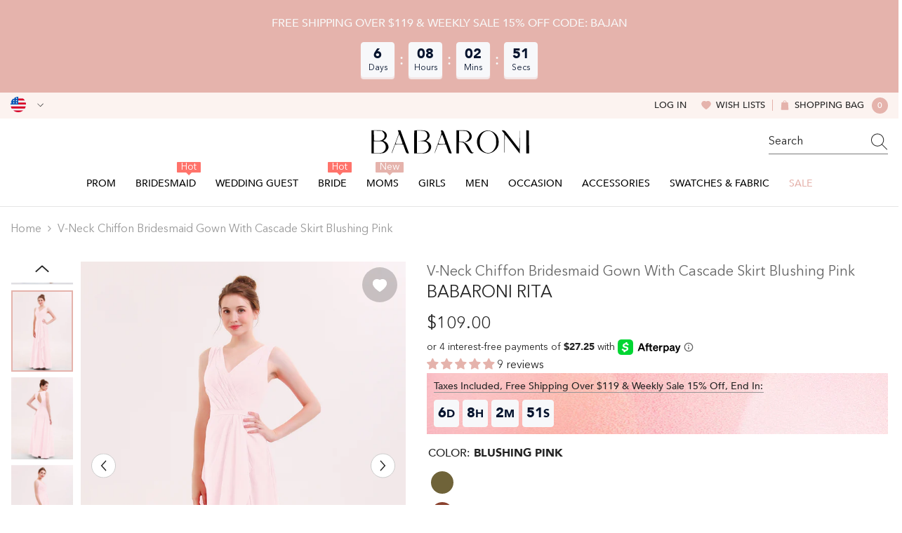

--- FILE ---
content_type: text/html; charset=utf-8
request_url: https://babaroni.com/products/babaroni-rita-bridesmaid-dresses-blushing-pink?variant=45523972063538&section_id=template--25140833255730__main
body_size: 24123
content:
<div id="shopify-section-template--25140833255730__main" class="shopify-section"><link href="//babaroni.com/cdn/shop/t/72/assets/component-product.css?v=51856615165333260411759044195" rel="stylesheet" type="text/css" media="all" />
<link href="//babaroni.com/cdn/shop/t/72/assets/component-review.css?v=109494486266837012711759044188" rel="stylesheet" type="text/css" media="all" />
<link href="//babaroni.com/cdn/shop/t/72/assets/component-price.css?v=139205013722916111901759044189" rel="stylesheet" type="text/css" media="all" />
<link href="//babaroni.com/cdn/shop/t/72/assets/component-badge.css?v=101899291450337937701759044197" rel="stylesheet" type="text/css" media="all" />
<link href="//babaroni.com/cdn/shop/t/72/assets/component-rte.css?v=74468535300400368301759044189" rel="stylesheet" type="text/css" media="all" />
<link href="//babaroni.com/cdn/shop/t/72/assets/component-share.css?v=157011081659898136421759044191" rel="stylesheet" type="text/css" media="all" />
<link href="//babaroni.com/cdn/shop/t/72/assets/component-tab.css?v=103415549474190435461759044195" rel="stylesheet" type="text/css" media="all" />
<link href="//babaroni.com/cdn/shop/t/72/assets/component-product-form.css?v=144919830704257144361759044190" rel="stylesheet" type="text/css" media="all" />
<link href="//babaroni.com/cdn/shop/t/72/assets/component-grid.css?v=14116691739327510611759044190" rel="stylesheet" type="text/css" media="all" />

<style type="text/css">
  #ProductSection-template--25140833255730__main .productView-thumbnail .productView-thumbnail-link:after {
      padding-bottom: 133.33333333333334%;
  }

  #ProductSection-template--25140833255730__main .cursor-wrapper .counter {
      color: #191919;
  }

  #ProductSection-template--25140833255730__main .cursor-wrapper .counter #count-image:before {
      background-color: #191919;
  }

  #ProductSection-template--25140833255730__main .custom-cursor__inner .arrow:before,
  #ProductSection-template--25140833255730__main .custom-cursor__inner .arrow:after {
      background-color: #000000;
  }

  #ProductSection-template--25140833255730__main .tabs-contents .toggleLink,
  #ProductSection-template--25140833255730__main .tabs .tab .tab-title {
      font-size: 16px;
      font-weight: 500;
      text-transform: none;
      padding-top: 15px;
      padding-bottom: 15px;
  }

  

  

  @media (max-width: 550px) {
      #ProductSection-template--25140833255730__main .tabs-contents .toggleLink,
      #ProductSection-template--25140833255730__main .tabs .tab .tab-title {
          font-size: 14px;
      }
  }

  @media (max-width: 767px) {
      #ProductSection-template--25140833255730__main {
          padding-top: 0px;
          padding-bottom: 0px;
      }
  }

  @media (min-width: 1025px) {
      
  }

  @media (min-width: 768px) and (max-width: 1199px) {
      #ProductSection-template--25140833255730__main {
          padding-top: 0px;
          padding-bottom: 0px;
      }
  }

  @media (min-width: 1200px) {
      #ProductSection-template--25140833255730__main {
          padding-top: 0px;
          padding-bottom: 0px;
      }
  }
</style>
<script>
    window.product_inven_array_8445401956658 = {
        
            '45523972063538': '99999',
        
            '45523972096306': '99999',
        
            '45523972129074': '99999',
        
            '45523972161842': '99999',
        
            '45523972194610': '99999',
        
            '45523972227378': '99999',
        
            '45523972260146': '99999',
        
            '45523972292914': '99999',
        
            '45523972325682': '99999',
        
    };
  
    window.selling_array_8445401956658 = {
        
            '45523972063538': 'deny',
        
            '45523972096306': 'deny',
        
            '45523972129074': 'deny',
        
            '45523972161842': 'deny',
        
            '45523972194610': 'deny',
        
            '45523972227378': 'deny',
        
            '45523972260146': 'deny',
        
            '45523972292914': 'deny',
        
            '45523972325682': 'deny',
        
    };
  
    window.subtotal = {
        show: false,
        style: 1,
        text: `Add To Cart - [value]`
    };

    
      window.variant_image_group = 'false';
    
</script><link rel="stylesheet" href="//babaroni.com/cdn/shop/t/72/assets/component-fancybox.css?v=159959859525688513561759044188" media="print" onload="this.media='all'">
  <noscript><link href="//babaroni.com/cdn/shop/t/72/assets/component-fancybox.css?v=159959859525688513561759044188" rel="stylesheet" type="text/css" media="all" /></noscript><div
  class="product-details product-left-thumbs"
  data-section-id="template--25140833255730__main"
  data-section-type="product"
  id="ProductSection-template--25140833255730__main"
  data-has-combo="false"
  data-image-opo
>
  
<div
      class="productView-moreItem moreItem-breadcrumb small-hide "
      style="
        --spacing-top: 10px;
        --spacing-bottom: 20px;
        --spacing-top-mb: 0px;
        --spacing-bottom-mb: 0px;
        --breadcrumb-bg:;
        --breadcrumb-mb-bg: #f6f6f6;
      "
    >
      
        <div class="breadcrumb-bg">
      
      <div class="container">
        

<link href="//babaroni.com/cdn/shop/t/72/assets/component-breadcrumb.css?v=27908482502108923081759044199" rel="stylesheet" type="text/css" media="all" />
<breadcrumb-component class="breadcrumb-container style--line_clamp_1">
        <nav class="breadcrumb breadcrumb-left" role="navigation" aria-label="breadcrumbs">
        <a class="link home-link" href="/">Home</a><span class="separate" aria-hidden="true"><svg xmlns="http://www.w3.org/2000/svg" viewBox="0 0 24 24"><path d="M 7.75 1.34375 L 6.25 2.65625 L 14.65625 12 L 6.25 21.34375 L 7.75 22.65625 L 16.75 12.65625 L 17.34375 12 L 16.75 11.34375 Z"></path></svg></span>
                <span>V-neck Chiffon Bridesmaid Gown with Cascade Skirt Blushing Pink</span><span class="observe-element" style="width: 1px; height: 1px; background: transparent; display: inline-block; flex-shrink: 0;"></span>
        </nav>
    </breadcrumb-component>
    <script type="text/javascript">
        if (typeof breadcrumbComponentDeclare == 'undefiend') {
            class BreadcrumbComponent extends HTMLElement {
                constructor() {
                    super();
                }

                connectedCallback() {
                    this.firstLink = this.querySelector('.link.home-link')
                    this.lastLink = this.querySelector('.observe-element')
                    this.classList.add('initialized');
                    this.initObservers();
                }

                static createHandler(position = 'first', breadcrumb = null) {
                    const handler = (entries, observer) => {
                        entries.forEach(entry => {
                            if (breadcrumb == null) return observer.disconnect();
                            if (entry.isIntersecting ) {
                                breadcrumb.classList.add(`disable-${position}`);
                            } else {
                                breadcrumb.classList.remove(`disable-${position}`);
                            }
                        })
                    }
                    return handler;
                }

                initObservers() {
                    const scrollToFirstHandler = BreadcrumbComponent.createHandler('first', this);
                    const scrollToLastHandler = BreadcrumbComponent.createHandler('last', this);
                    
                    this.scrollToFirstObserver = new IntersectionObserver(scrollToFirstHandler, { threshold: 1 });
                    this.scrollToLastObserver = new IntersectionObserver(scrollToLastHandler, { threshold: 0.6 });

                    this.scrollToFirstObserver.observe(this.firstLink);
                    this.scrollToLastObserver.observe(this.lastLink);
                }
            }   

            window.addEventListener('load', () => {
                customElements.define('breadcrumb-component', BreadcrumbComponent);
            })

            var breadcrumbComponentDeclare = BreadcrumbComponent;
        }
    </script>
      </div>
      
        </div>
      
    </div>
  
  <div class="productView-container container">
    <div
      class="productView halo-productView layout-1 positionMainImage--left productView-sticky"
      data-product-handle="babaroni-rita-bridesmaid-dresses-blushing-pink"
    ><div class="productView-top" style="--aspect-ratio: 133.33333333333334%;"><div
  class="halo-productView-left productView-images clearfix"
  data-image-gallery
><div class="productView-images-wrapper" data-video-thumbnail>
    <div class="productView-image-wrapper"><div class="productView-wishlist clearfix">
          <a data-wishlist href="#" data-wishlist-handle="babaroni-rita-bridesmaid-dresses-blushing-pink" data-product-id="8445401956658"
            ><span class="visually-hidden">Add to wishlist</span><svg t="1698125166475"  class="icon icon-wishlist" aria-hidden="true" focusable="false" role="presentation" viewBox="0 0 1024 1024" version="1.1" xmlns="http://www.w3.org/2000/svg" p-id="19561"><path d="M923 283.6c-13.4-31.1-32.6-58.9-56.9-82.8-24.3-23.8-52.5-42.4-84-55.5-32.5-13.5-66.9-20.3-102.4-20.3-49.3 0-97.4 13.5-139.2 39-10 6.1-19.5 12.8-28.5 20.1-9-7.3-18.5-14-28.5-20.1-41.8-25.5-89.9-39-139.2-39-35.5 0-69.9 6.8-102.4 20.3-31.4 13-59.7 31.7-84 55.5-24.4 23.9-43.5 51.7-56.9 82.8-13.9 32.3-21 66.6-21 101.9 0 33.3 6.8 68 20.3 103.3 11.3 29.5 27.5 60.1 48.2 91 32.8 48.9 77.9 99.9 133.9 151.6 92.8 85.7 184.7 144.9 188.6 147.3l23.7 15.2c10.5 6.7 24 6.7 34.5 0l23.7-15.2c3.9-2.5 95.7-61.6 188.6-147.3 56-51.7 101.1-102.7 133.9-151.6 20.7-30.9 37-61.5 48.2-91 13.5-35.3 20.3-70 20.3-103.3 0.1-35.3-7-69.6-20.9-101.9z" p-id="19562"></path></svg></a>
        </div><div
        class="productView-nav style-1 image-fit-unset"
        data-image-gallery-main
        data-arrows-desk="true"
        data-arrows-mobi="true"
        data-counter-mobi="true"
        data-media-count="6"
      ><div
                class="productView-image productView-image-adapt fit-unset"
                data-index="1"
                data-media-id="template--25140833255730__main-34295862329650"
              >
                <div
                  class="productView-img-container product-single__media ba_media_card"
                  data-media-id="34295862329650"
                  
                >
                  <div
                    class="media ba_media"
                    
                    
                      data-fancybox="images" href="//babaroni.com/cdn/shop/products/rita-blushing-pink-1.jpg?v=1687227803"
                    
                  >
                    <img
                      id="product-featured-image-34295862329650"
                      data-srcset="//babaroni.com/cdn/shop/products/rita-blushing-pink-1.jpg?v=1687227803&width=245 245w,//babaroni.com/cdn/shop/products/rita-blushing-pink-1.jpg?v=1687227803&width=360 360w,//babaroni.com/cdn/shop/products/rita-blushing-pink-1.jpg?v=1687227803&width=470 470w,//babaroni.com/cdn/shop/products/rita-blushing-pink-1.jpg?v=1687227803&width=533 533w,//babaroni.com/cdn/shop/products/rita-blushing-pink-1.jpg?v=1687227803&width=640 640w,//babaroni.com/cdn/shop/products/rita-blushing-pink-1.jpg?v=1687227803&width=720 720w,//babaroni.com/cdn/shop/products/rita-blushing-pink-1.jpg?v=1687227803&width=870 870w,//babaroni.com/cdn/shop/products/rita-blushing-pink-1.jpg?v=1687227803&width=935 935w,//babaroni.com/cdn/shop/products/rita-blushing-pink-1.jpg?v=1687227803&width=1066 1066w,//babaroni.com/cdn/shop/products/rita-blushing-pink-1.jpg?v=1687227803"
 sizes="(min-width:
1800px) 697px, (min-width: 768px) 50vw, 100vw" alt="Blushing Pink" size="1200"
loading="lazy" class="motion-reduce lazyload"

                      title="Blushing Pink"
                      data-main-image
                    >
                    <span class="data-lazy-loading"></span>
                  </div>
                </div>
              </div><div
                class="productView-image productView-image-adapt fit-unset"
                data-index="2"
                data-media-id="template--25140833255730__main-34295862395186"
              >
                <div
                  class="productView-img-container product-single__media ba_media_card"
                  data-media-id="34295862395186"
                  
                >
                  <div
                    class="media ba_media"
                    
                    
                      data-fancybox="images" href="//babaroni.com/cdn/shop/products/rita-blushing-pink-2.jpg?v=1687227803"
                    
                  >
                    <img
                      id="product-featured-image-34295862395186"
                      data-srcset="//babaroni.com/cdn/shop/products/rita-blushing-pink-2.jpg?v=1687227803&width=245 245w,//babaroni.com/cdn/shop/products/rita-blushing-pink-2.jpg?v=1687227803&width=360 360w,//babaroni.com/cdn/shop/products/rita-blushing-pink-2.jpg?v=1687227803&width=470 470w,//babaroni.com/cdn/shop/products/rita-blushing-pink-2.jpg?v=1687227803&width=533 533w,//babaroni.com/cdn/shop/products/rita-blushing-pink-2.jpg?v=1687227803&width=640 640w,//babaroni.com/cdn/shop/products/rita-blushing-pink-2.jpg?v=1687227803&width=720 720w,//babaroni.com/cdn/shop/products/rita-blushing-pink-2.jpg?v=1687227803&width=870 870w,//babaroni.com/cdn/shop/products/rita-blushing-pink-2.jpg?v=1687227803&width=935 935w,//babaroni.com/cdn/shop/products/rita-blushing-pink-2.jpg?v=1687227803&width=1066 1066w,//babaroni.com/cdn/shop/products/rita-blushing-pink-2.jpg?v=1687227803"
 sizes="(min-width:
1800px) 697px, (min-width: 768px) 50vw, 100vw" alt="Blushing Pink" size="1200"
loading="lazy" class="motion-reduce lazyload"

                      title="Blushing Pink"
                      data-main-image
                    >
                    <span class="data-lazy-loading"></span>
                  </div>
                </div>
              </div><div
                class="productView-image productView-image-adapt fit-unset"
                data-index="3"
                data-media-id="template--25140833255730__main-34295862427954"
              >
                <div
                  class="productView-img-container product-single__media ba_media_card"
                  data-media-id="34295862427954"
                  
                >
                  <div
                    class="media ba_media"
                    
                    
                      data-fancybox="images" href="//babaroni.com/cdn/shop/products/rita-blushing-pink-3.jpg?v=1687227803"
                    
                  >
                    <img
                      id="product-featured-image-34295862427954"
                      data-srcset="//babaroni.com/cdn/shop/products/rita-blushing-pink-3.jpg?v=1687227803&width=245 245w,//babaroni.com/cdn/shop/products/rita-blushing-pink-3.jpg?v=1687227803&width=360 360w,//babaroni.com/cdn/shop/products/rita-blushing-pink-3.jpg?v=1687227803&width=470 470w,//babaroni.com/cdn/shop/products/rita-blushing-pink-3.jpg?v=1687227803&width=533 533w,//babaroni.com/cdn/shop/products/rita-blushing-pink-3.jpg?v=1687227803&width=640 640w,//babaroni.com/cdn/shop/products/rita-blushing-pink-3.jpg?v=1687227803&width=720 720w,//babaroni.com/cdn/shop/products/rita-blushing-pink-3.jpg?v=1687227803&width=870 870w,//babaroni.com/cdn/shop/products/rita-blushing-pink-3.jpg?v=1687227803&width=935 935w,//babaroni.com/cdn/shop/products/rita-blushing-pink-3.jpg?v=1687227803&width=1066 1066w,//babaroni.com/cdn/shop/products/rita-blushing-pink-3.jpg?v=1687227803"
 sizes="(min-width:
1800px) 697px, (min-width: 768px) 50vw, 100vw" alt="Blushing Pink" size="1200"
loading="lazy" class="motion-reduce lazyload"

                      title="Blushing Pink"
                      data-main-image
                    >
                    <span class="data-lazy-loading"></span>
                  </div>
                </div>
              </div><div
                class="productView-image productView-image-adapt fit-unset"
                data-index="4"
                data-media-id="template--25140833255730__main-34295862460722"
              >
                <div
                  class="productView-img-container product-single__media ba_media_card"
                  data-media-id="34295862460722"
                  
                >
                  <div
                    class="media ba_media"
                    
                    
                      data-fancybox="images" href="//babaroni.com/cdn/shop/products/rita-blushing-pink-9.jpg?v=1687227803"
                    
                  >
                    <img
                      id="product-featured-image-34295862460722"
                      data-srcset="//babaroni.com/cdn/shop/products/rita-blushing-pink-9.jpg?v=1687227803&width=245 245w,//babaroni.com/cdn/shop/products/rita-blushing-pink-9.jpg?v=1687227803&width=360 360w,//babaroni.com/cdn/shop/products/rita-blushing-pink-9.jpg?v=1687227803&width=470 470w,//babaroni.com/cdn/shop/products/rita-blushing-pink-9.jpg?v=1687227803&width=533 533w,//babaroni.com/cdn/shop/products/rita-blushing-pink-9.jpg?v=1687227803&width=640 640w,//babaroni.com/cdn/shop/products/rita-blushing-pink-9.jpg?v=1687227803&width=720 720w,//babaroni.com/cdn/shop/products/rita-blushing-pink-9.jpg?v=1687227803&width=870 870w,//babaroni.com/cdn/shop/products/rita-blushing-pink-9.jpg?v=1687227803&width=935 935w,//babaroni.com/cdn/shop/products/rita-blushing-pink-9.jpg?v=1687227803&width=1066 1066w,//babaroni.com/cdn/shop/products/rita-blushing-pink-9.jpg?v=1687227803"
 sizes="(min-width:
1800px) 697px, (min-width: 768px) 50vw, 100vw" alt="Blushing Pink" size="1200"
loading="lazy" class="motion-reduce lazyload"

                      title="Blushing Pink"
                      data-main-image
                    >
                    <span class="data-lazy-loading"></span>
                  </div>
                </div>
              </div><div
                class="productView-image productView-image-adapt fit-unset"
                data-index="5"
                data-media-id="template--25140833255730__main-34295862526258"
              >
                <div
                  class="productView-img-container product-single__media ba_media_card"
                  data-media-id="34295862526258"
                  
                >
                  <div
                    class="media ba_media"
                    
                    
                      data-fancybox="images" href="//babaroni.com/cdn/shop/products/rita-blushing-pink-10.jpg?v=1687227803"
                    
                  >
                    <img
                      id="product-featured-image-34295862526258"
                      data-srcset="//babaroni.com/cdn/shop/products/rita-blushing-pink-10.jpg?v=1687227803&width=245 245w,//babaroni.com/cdn/shop/products/rita-blushing-pink-10.jpg?v=1687227803&width=360 360w,//babaroni.com/cdn/shop/products/rita-blushing-pink-10.jpg?v=1687227803&width=470 470w,//babaroni.com/cdn/shop/products/rita-blushing-pink-10.jpg?v=1687227803&width=533 533w,//babaroni.com/cdn/shop/products/rita-blushing-pink-10.jpg?v=1687227803&width=640 640w,//babaroni.com/cdn/shop/products/rita-blushing-pink-10.jpg?v=1687227803&width=720 720w,//babaroni.com/cdn/shop/products/rita-blushing-pink-10.jpg?v=1687227803&width=870 870w,//babaroni.com/cdn/shop/products/rita-blushing-pink-10.jpg?v=1687227803&width=935 935w,//babaroni.com/cdn/shop/products/rita-blushing-pink-10.jpg?v=1687227803&width=1066 1066w,//babaroni.com/cdn/shop/products/rita-blushing-pink-10.jpg?v=1687227803"
 sizes="(min-width:
1800px) 697px, (min-width: 768px) 50vw, 100vw" alt="Blushing Pink" size="1200"
loading="lazy" class="motion-reduce lazyload"

                      title="Blushing Pink"
                      data-main-image
                    >
                    <span class="data-lazy-loading"></span>
                  </div>
                </div>
              </div><div
                class="productView-image productView-image-adapt fit-unset"
                data-index="6"
                data-media-id="template--25140833255730__main-34295862624562"
              >
                <div
                  class="productView-img-container product-single__media ba_media_card"
                  data-media-id="34295862624562"
                  
                >
                  <div
                    class="media ba_media"
                    
                    
                      data-fancybox="images" href="//babaroni.com/cdn/shop/products/rita-blushing-pink-11.jpg?v=1687227803"
                    
                  >
                    <img
                      id="product-featured-image-34295862624562"
                      data-srcset="//babaroni.com/cdn/shop/products/rita-blushing-pink-11.jpg?v=1687227803&width=245 245w,//babaroni.com/cdn/shop/products/rita-blushing-pink-11.jpg?v=1687227803&width=360 360w,//babaroni.com/cdn/shop/products/rita-blushing-pink-11.jpg?v=1687227803&width=470 470w,//babaroni.com/cdn/shop/products/rita-blushing-pink-11.jpg?v=1687227803&width=533 533w,//babaroni.com/cdn/shop/products/rita-blushing-pink-11.jpg?v=1687227803&width=640 640w,//babaroni.com/cdn/shop/products/rita-blushing-pink-11.jpg?v=1687227803&width=720 720w,//babaroni.com/cdn/shop/products/rita-blushing-pink-11.jpg?v=1687227803&width=870 870w,//babaroni.com/cdn/shop/products/rita-blushing-pink-11.jpg?v=1687227803&width=935 935w,//babaroni.com/cdn/shop/products/rita-blushing-pink-11.jpg?v=1687227803&width=1066 1066w,//babaroni.com/cdn/shop/products/rita-blushing-pink-11.jpg?v=1687227803"
 sizes="(min-width:
1800px) 697px, (min-width: 768px) 50vw, 100vw" alt="Blushing Pink" size="1200"
loading="lazy" class="motion-reduce lazyload"

                      title="Blushing Pink"
                      data-main-image
                    >
                    <span class="data-lazy-loading"></span>
                  </div>
                </div>
              </div></div></div><div class="productView-thumbnail-wrapper is-hidden-mobile">
        <div class="productView-for clearfix" data-max-thumbnail-to-show="6"><div
                  class="productView-thumbnail"
                  data-media-id="template--25140833255730__main-34295862329650"
                >
                  <a
                    class="ba-media half-bg productView-thumbnail-link"
                    href="javascript:void(0)"
                    data-image="//babaroni.com/cdn/shop/products/rita-blushing-pink-1_large.jpg?v=1687227803"
                    style="--ratio-percent: 0.75%"
                  >
                    <img
                      class="lazyload"
                      data-src="//babaroni.com/cdn/shop/products/rita-blushing-pink-1_medium.jpg?v=1687227803"
                      alt="Blushing Pink"
                      title="Blushing Pink"
                      loading="lazy"
                    >
                  </a>
                </div><div
                  class="productView-thumbnail"
                  data-media-id="template--25140833255730__main-34295862395186"
                >
                  <a
                    class="ba-media half-bg productView-thumbnail-link"
                    href="javascript:void(0)"
                    data-image="//babaroni.com/cdn/shop/products/rita-blushing-pink-2_large.jpg?v=1687227803"
                    style="--ratio-percent: 0.75%"
                  >
                    <img
                      class="lazyload"
                      data-src="//babaroni.com/cdn/shop/products/rita-blushing-pink-2_medium.jpg?v=1687227803"
                      alt="Blushing Pink"
                      title="Blushing Pink"
                      loading="lazy"
                    >
                  </a>
                </div><div
                  class="productView-thumbnail"
                  data-media-id="template--25140833255730__main-34295862427954"
                >
                  <a
                    class="ba-media half-bg productView-thumbnail-link"
                    href="javascript:void(0)"
                    data-image="//babaroni.com/cdn/shop/products/rita-blushing-pink-3_large.jpg?v=1687227803"
                    style="--ratio-percent: 0.75%"
                  >
                    <img
                      class="lazyload"
                      data-src="//babaroni.com/cdn/shop/products/rita-blushing-pink-3_medium.jpg?v=1687227803"
                      alt="Blushing Pink"
                      title="Blushing Pink"
                      loading="lazy"
                    >
                  </a>
                </div><div
                  class="productView-thumbnail"
                  data-media-id="template--25140833255730__main-34295862460722"
                >
                  <a
                    class="ba-media half-bg productView-thumbnail-link"
                    href="javascript:void(0)"
                    data-image="//babaroni.com/cdn/shop/products/rita-blushing-pink-9_large.jpg?v=1687227803"
                    style="--ratio-percent: 0.75%"
                  >
                    <img
                      class="lazyload"
                      data-src="//babaroni.com/cdn/shop/products/rita-blushing-pink-9_medium.jpg?v=1687227803"
                      alt="Blushing Pink"
                      title="Blushing Pink"
                      loading="lazy"
                    >
                  </a>
                </div><div
                  class="productView-thumbnail"
                  data-media-id="template--25140833255730__main-34295862526258"
                >
                  <a
                    class="ba-media half-bg productView-thumbnail-link"
                    href="javascript:void(0)"
                    data-image="//babaroni.com/cdn/shop/products/rita-blushing-pink-10_large.jpg?v=1687227803"
                    style="--ratio-percent: 0.75%"
                  >
                    <img
                      class="lazyload"
                      data-src="//babaroni.com/cdn/shop/products/rita-blushing-pink-10_medium.jpg?v=1687227803"
                      alt="Blushing Pink"
                      title="Blushing Pink"
                      loading="lazy"
                    >
                  </a>
                </div><div
                  class="productView-thumbnail"
                  data-media-id="template--25140833255730__main-34295862624562"
                >
                  <a
                    class="ba-media half-bg productView-thumbnail-link"
                    href="javascript:void(0)"
                    data-image="//babaroni.com/cdn/shop/products/rita-blushing-pink-11_large.jpg?v=1687227803"
                    style="--ratio-percent: 0.75%"
                  >
                    <img
                      class="lazyload"
                      data-src="//babaroni.com/cdn/shop/products/rita-blushing-pink-11_medium.jpg?v=1687227803"
                      alt="Blushing Pink"
                      title="Blushing Pink"
                      loading="lazy"
                    >
                  </a>
                </div></div>
      </div></div>
  <div
    class="productView-moreItem center small-hide"
    style="
      --spacing-top: 15px;
      --spacing-bottom: 15px
    "
  >
    <div class="share-button halo-socialShare productView-share style-1"><div class="share_toolbox clearfix"><ul class="social-share"><li class="social-share__item"><a class="facebook" href="https://www.facebook.com/sharer/sharer.php?u=https://babaroni.com/products/babaroni-rita-bridesmaid-dresses-blushing-pink" title='Facebook' data-no-instant rel="noopener noreferrer nofollow" target="_blank"><svg aria-hidden="true" focusable="false" role="presentation" xmlns="http://www.w3.org/2000/svg" viewBox="0 0 320 512" class="icon icon-facebook"><path d="M279.14 288l14.22-92.66h-88.91v-60.13c0-25.35 12.42-50.06 52.24-50.06h40.42V6.26S260.43 0 225.36 0c-73.22 0-121.08 44.38-121.08 124.72v70.62H22.89V288h81.39v224h100.17V288z"></path></svg></a></li><li class="social-share__item"><a class="twitter" href="http://twitter.com/share?text=V-neck%20Chiffon%20Bridesmaid%20Gown%20with%20Cascade%20Skirt%20Blushing%20Pink&amp;url=https://babaroni.com/products/babaroni-rita-bridesmaid-dresses-blushing-pink" title='Twitter' data-no-instant rel="noopener noreferrer nofollow" target="_blank"><svg aria-hidden="true" focusable="false" role="presentation" class="icon icon-twitter" viewBox="0 0 18 15"><path d="M17.64 2.6a7.33 7.33 0 01-1.75 1.82c0 .05 0 .13.02.23l.02.23a9.97 9.97 0 01-1.69 5.54c-.57.85-1.24 1.62-2.02 2.28a9.09 9.09 0 01-2.82 1.6 10.23 10.23 0 01-8.9-.98c.34.02.61.04.83.04 1.64 0 3.1-.5 4.38-1.5a3.6 3.6 0 01-3.3-2.45A2.91 2.91 0 004 9.35a3.47 3.47 0 01-2.02-1.21 3.37 3.37 0 01-.8-2.22v-.03c.46.24.98.37 1.58.4a3.45 3.45 0 01-1.54-2.9c0-.61.14-1.2.45-1.79a9.68 9.68 0 003.2 2.6 10 10 0 004.08 1.07 3 3 0 01-.13-.8c0-.97.34-1.8 1.03-2.48A3.45 3.45 0 0112.4.96a3.49 3.49 0 012.54 1.1c.8-.15 1.54-.44 2.23-.85a3.4 3.4 0 01-1.54 1.94c.74-.1 1.4-.28 2.01-.54z"></svg>
</a></li><li class="social-share__item"><a class="pinterest" href="http://pinterest.com/pin/create/button/?url=https://babaroni.com/products/babaroni-rita-bridesmaid-dresses-blushing-pink&amp;media=http://babaroni.com/cdn/shop/products/rita-blushing-pink-1.jpg?crop=center&height=1024&v=1687227803&width=1024&amp;description=V-neck%20Chiffon%20Bridesmaid%20Gown%20with%20Cascade%20Skirt%20Blushing%20Pink" title='Pinterest' data-no-instant rel="noopener noreferrer nofollow" target="_blank"><svg aria-hidden="true" focusable="false" role="presentation" class="icon icon-pinterest" viewBox="0 0 17 18"><path d="M8.48.58a8.42 8.42 0 015.9 2.45 8.42 8.42 0 011.33 10.08 8.28 8.28 0 01-7.23 4.16 8.5 8.5 0 01-2.37-.32c.42-.68.7-1.29.85-1.8l.59-2.29c.14.28.41.52.8.73.4.2.8.31 1.24.31.87 0 1.65-.25 2.34-.75a4.87 4.87 0 001.6-2.05 7.3 7.3 0 00.56-2.93c0-1.3-.5-2.41-1.49-3.36a5.27 5.27 0 00-3.8-1.43c-.93 0-1.8.16-2.58.48A5.23 5.23 0 002.85 8.6c0 .75.14 1.41.43 1.98.28.56.7.96 1.27 1.2.1.04.19.04.26 0 .07-.03.12-.1.15-.2l.18-.68c.05-.15.02-.3-.11-.45a2.35 2.35 0 01-.57-1.63A3.96 3.96 0 018.6 4.8c1.09 0 1.94.3 2.54.89.61.6.92 1.37.92 2.32 0 .8-.11 1.54-.33 2.21a3.97 3.97 0 01-.93 1.62c-.4.4-.87.6-1.4.6-.43 0-.78-.15-1.06-.47-.27-.32-.36-.7-.26-1.13a111.14 111.14 0 01.47-1.6l.18-.73c.06-.26.09-.47.09-.65 0-.36-.1-.66-.28-.89-.2-.23-.47-.35-.83-.35-.45 0-.83.2-1.13.62-.3.41-.46.93-.46 1.56a4.1 4.1 0 00.18 1.15l.06.15c-.6 2.58-.95 4.1-1.08 4.54-.12.55-.16 1.2-.13 1.94a8.4 8.4 0 01-5-7.65c0-2.3.81-4.28 2.44-5.9A8.04 8.04 0 018.48.57z"></svg>
</a></li><li class="social-share__item"><a class="tumblr" href="//tumblr.com/widgets/share/tool?canonicalUrl=https://babaroni.com/products/babaroni-rita-bridesmaid-dresses-blushing-pink" title='Tumblr' data-no-instant rel="noopener noreferrer nofollow" data-content="http://babaroni.com/cdn/shop/products/rita-blushing-pink-1.jpg?crop=center&height=1024&v=1687227803&width=1024" target="_blank"><svg aria-hidden="true" focusable="false" role="presentation" class="icon icon-tumblr" viewBox="0 0 91 161"><path fill-rule="evenodd" d="M64 160.3c-24 0-42-12.3-42-41.8V71.3H.3V45.7c24-6.2 34-26.9 35.2-44.7h24.9v40.5h29v29.8h-29v41.1c0 12.3 6.2 16.6 16.1 16.6h14v31.3H64"></svg>
</a></li><li class="social-share__item"><a class="telegram" href="https://telegram.me/share/url?url=https://babaroni.com/products/babaroni-rita-bridesmaid-dresses-blushing-pink" title='Telegram' data-no-instant rel="nofollow" target="_blank"><svg class="icon icon-telegram" role="presentation" viewBox="0 0 496 512"><path d="M248,8C111.033,8,0,119.033,0,256S111.033,504,248,504,496,392.967,496,256,384.967,8,248,8ZM362.952,176.66c-3.732,39.215-19.881,134.378-28.1,178.3-3.476,18.584-10.322,24.816-16.948,25.425-14.4,1.326-25.338-9.517-39.287-18.661-21.827-14.308-34.158-23.215-55.346-37.177-24.485-16.135-8.612-25,5.342-39.5,3.652-3.793,67.107-61.51,68.335-66.746.153-.655.3-3.1-1.154-4.384s-3.59-.849-5.135-.5q-3.283.746-104.608,69.142-14.845,10.194-26.894,9.934c-8.855-.191-25.888-5.006-38.551-9.123-15.531-5.048-27.875-7.717-26.8-16.291q.84-6.7,18.45-13.7,108.446-47.248,144.628-62.3c68.872-28.647,83.183-33.623,92.511-33.789,2.052-.034,6.639.474,9.61,2.885a10.452,10.452,0,0,1,3.53,6.716A43.765,43.765,0,0,1,362.952,176.66Z"></path></svg></a></li><li class="social-share__item"><a class="email" href="mailto:?subject=V-neck%20Chiffon%20Bridesmaid%20Gown%20with%20Cascade%20Skirt%20Blushing%20Pink&amp;body=https://babaroni.com/products/babaroni-rita-bridesmaid-dresses-blushing-pink" title='Email' data-no-instant rel="noopener noreferrer nofollow" target="_blank"><svg xmlns="http://www.w3.org/2000/svg" viewBox="0 0 24 24" aria-hidden="true" focusable="false" role="presentation" class="icon icon-mail"><path d="M 1 3 L 1 5 L 1 18 L 3 18 L 3 5 L 19 5 L 19 3 L 3 3 L 1 3 z M 5 7 L 5 7.1777344 L 14 12.875 L 23 7.125 L 23 7 L 5 7 z M 23 9.2832031 L 14 15 L 5 9.4160156 L 5 21 L 14 21 L 14 17 L 17 17 L 17 14 L 23 14 L 23 9.2832031 z M 19 16 L 19 19 L 16 19 L 16 21 L 19 21 L 19 24 L 21 24 L 21 21 L 24 21 L 24 19 L 21 19 L 21 16 L 19 16 z"/></svg></a></li></ul></div></div>
  </div>
</div><div class="halo-productView-right productView-details clearfix">
          <div class="productView-product clearfix"><div
                    class="productView-moreItem product_title"
                    style="
                      --spacing-top: 0px;
                      --spacing-bottom: 0px
                    "
                  >
                    <h1
  class="productView-title"
  style="--color-title: #666666;--fontsize-text: 20px;--fontsize-mb-text: 14px;"
><span>V-neck Chiffon Bridesmaid Gown with Cascade Skirt Blushing Pink</span>
</h1>

                  </div><div
                      class="productView-moreItem product_subtitle"
                      style="
                        --spacing-top: 0px;
                        --spacing-bottom: 15px
                      "
                    >
                      <div class="halo-share-3">
    <h2
      class="productView-subtitle"
      style="--color-title: #232323;--fontsize-text: 24px;--fontsize-mb-text: 20px;"
    >
      <span>Babaroni Rita</span>
    </h2>
    <share-button class="share-button halo-socialShare productView-share style-3"><div class="share-content">
            <button class="share-button__button button"><svg
  t="1699102133109"
  class="icon"
  viewBox="0 0 1024 1024"
  version="1.1"
  xmlns="http://www.w3.org/2000/svg"
  p-id="4203"
>
  <path d="M874.666667 544c-17.066667 0-32 14.933333-32 32v256c0 6.4-4.266667 10.666667-10.666667 10.666667H192c-6.4 0-10.666667-4.266667-10.666667-10.666667V192c0-6.4 4.266667-10.666667 10.666667-10.666667h256c17.066667 0 32-14.933333 32-32s-14.933333-32-32-32H192C151.466667 117.333333 117.333333 151.466667 117.333333 192v640c0 40.533333 34.133333 74.666667 74.666667 74.666667h640c40.533333 0 74.666667-34.133333 74.666667-74.666667V576c0-17.066667-14.933333-32-32-32z" fill="currentColor" p-id="4204"></path><path d="M874.666667 117.333333H640c-17.066667 0-32 14.933333-32 32s14.933333 32 32 32h157.866667L509.866667 467.2c-12.8 12.8-12.8 32 0 44.8 6.4 6.4 14.933333 8.533333 23.466666 8.533333s17.066667-2.133333 23.466667-8.533333l285.866667-285.866667V384c0 17.066667 14.933333 32 32 32s32-14.933333 32-32V149.333333c0-17.066667-14.933333-32-32-32z" fill="currentColor" p-id="4205"></path>
</svg>
 <span>Share</span></button>
            <div class="share-button__fallback">
                <div class="share-header">
                    <h2 class="share-title"><span>Share</span></h2>
                    <button type="button" class="share-button__close" aria-label="Close"><svg xmlns="http://www.w3.org/2000/svg" viewBox="0 0 48 48" ><path d="M 38.982422 6.9707031 A 2.0002 2.0002 0 0 0 37.585938 7.5859375 L 24 21.171875 L 10.414062 7.5859375 A 2.0002 2.0002 0 0 0 8.9785156 6.9804688 A 2.0002 2.0002 0 0 0 7.5859375 10.414062 L 21.171875 24 L 7.5859375 37.585938 A 2.0002 2.0002 0 1 0 10.414062 40.414062 L 24 26.828125 L 37.585938 40.414062 A 2.0002 2.0002 0 1 0 40.414062 37.585938 L 26.828125 24 L 40.414062 10.414062 A 2.0002 2.0002 0 0 0 38.982422 6.9707031 z"/></svg><span>Close</span></button>
                </div>
                <div class="wrapper-content">
                    <label class="form-label">Copy link</label>
                    <div class="share-group">
                        <div class="form-field">
                            <input type="text" class="field__input" id="url" value="https://babaroni.com/products/babaroni-rita-bridesmaid-dresses-blushing-pink" placeholder="Link" data-url="https://babaroni.com/products/babaroni-rita-bridesmaid-dresses-blushing-pink" onclick="this.select();" readonly>
                            <label class="field__label hiddenLabels" for="url">Link</label>
                        </div>
                        <button class="button button--primary button-copy"><svg class="icon icon-clipboard" width="11" height="13" fill="none" xmlns="http://www.w3.org/2000/svg" aria-hidden="true" focusable="false"><path fill-rule="evenodd" clip-rule="evenodd" d="M2 1a1 1 0 011-1h7a1 1 0 011 1v9a1 1 0 01-1 1V1H2zM1 2a1 1 0 00-1 1v9a1 1 0 001 1h7a1 1 0 001-1V3a1 1 0 00-1-1H1zm0 10V3h7v9H1z" fill="currentColor"/></svg>
 Copy link</button>
                    </div>
                    <span id="ShareMessage-8445401956658" class="share-button__message hidden" role="status" aria-hidden="true">Link copied to clipboard!</span><div class="share_toolbox clearfix"><label class="form-label">Share</label> <ul class="social-share"><li class="social-share__item"><a class="facebook" href="https://www.facebook.com/sharer/sharer.php?u=https://babaroni.com/products/babaroni-rita-bridesmaid-dresses-blushing-pink" title='Facebook' data-no-instant rel="noopener noreferrer nofollow" target="_blank"><svg aria-hidden="true" focusable="false" role="presentation" xmlns="http://www.w3.org/2000/svg" viewBox="0 0 320 512" class="icon icon-facebook"><path d="M279.14 288l14.22-92.66h-88.91v-60.13c0-25.35 12.42-50.06 52.24-50.06h40.42V6.26S260.43 0 225.36 0c-73.22 0-121.08 44.38-121.08 124.72v70.62H22.89V288h81.39v224h100.17V288z"></path></svg></a></li><li class="social-share__item"><a class="twitter" href="http://twitter.com/share?text=V-neck%20Chiffon%20Bridesmaid%20Gown%20with%20Cascade%20Skirt%20Blushing%20Pink&amp;url=https://babaroni.com/products/babaroni-rita-bridesmaid-dresses-blushing-pink" title='Twitter' data-no-instant rel="noopener noreferrer nofollow" target="_blank"><svg aria-hidden="true" focusable="false" role="presentation" class="icon icon-twitter" viewBox="0 0 18 15"><path d="M17.64 2.6a7.33 7.33 0 01-1.75 1.82c0 .05 0 .13.02.23l.02.23a9.97 9.97 0 01-1.69 5.54c-.57.85-1.24 1.62-2.02 2.28a9.09 9.09 0 01-2.82 1.6 10.23 10.23 0 01-8.9-.98c.34.02.61.04.83.04 1.64 0 3.1-.5 4.38-1.5a3.6 3.6 0 01-3.3-2.45A2.91 2.91 0 004 9.35a3.47 3.47 0 01-2.02-1.21 3.37 3.37 0 01-.8-2.22v-.03c.46.24.98.37 1.58.4a3.45 3.45 0 01-1.54-2.9c0-.61.14-1.2.45-1.79a9.68 9.68 0 003.2 2.6 10 10 0 004.08 1.07 3 3 0 01-.13-.8c0-.97.34-1.8 1.03-2.48A3.45 3.45 0 0112.4.96a3.49 3.49 0 012.54 1.1c.8-.15 1.54-.44 2.23-.85a3.4 3.4 0 01-1.54 1.94c.74-.1 1.4-.28 2.01-.54z"></svg>
</a></li><li class="social-share__item"><a class="pinterest" href="http://pinterest.com/pin/create/button/?url=https://babaroni.com/products/babaroni-rita-bridesmaid-dresses-blushing-pink&amp;media=http://babaroni.com/cdn/shop/products/rita-blushing-pink-1.jpg?crop=center&height=1024&v=1687227803&width=1024&amp;description=V-neck%20Chiffon%20Bridesmaid%20Gown%20with%20Cascade%20Skirt%20Blushing%20Pink" title='Pinterest' data-no-instant rel="noopener noreferrer nofollow" target="_blank"><svg aria-hidden="true" focusable="false" role="presentation" class="icon icon-pinterest" viewBox="0 0 17 18"><path d="M8.48.58a8.42 8.42 0 015.9 2.45 8.42 8.42 0 011.33 10.08 8.28 8.28 0 01-7.23 4.16 8.5 8.5 0 01-2.37-.32c.42-.68.7-1.29.85-1.8l.59-2.29c.14.28.41.52.8.73.4.2.8.31 1.24.31.87 0 1.65-.25 2.34-.75a4.87 4.87 0 001.6-2.05 7.3 7.3 0 00.56-2.93c0-1.3-.5-2.41-1.49-3.36a5.27 5.27 0 00-3.8-1.43c-.93 0-1.8.16-2.58.48A5.23 5.23 0 002.85 8.6c0 .75.14 1.41.43 1.98.28.56.7.96 1.27 1.2.1.04.19.04.26 0 .07-.03.12-.1.15-.2l.18-.68c.05-.15.02-.3-.11-.45a2.35 2.35 0 01-.57-1.63A3.96 3.96 0 018.6 4.8c1.09 0 1.94.3 2.54.89.61.6.92 1.37.92 2.32 0 .8-.11 1.54-.33 2.21a3.97 3.97 0 01-.93 1.62c-.4.4-.87.6-1.4.6-.43 0-.78-.15-1.06-.47-.27-.32-.36-.7-.26-1.13a111.14 111.14 0 01.47-1.6l.18-.73c.06-.26.09-.47.09-.65 0-.36-.1-.66-.28-.89-.2-.23-.47-.35-.83-.35-.45 0-.83.2-1.13.62-.3.41-.46.93-.46 1.56a4.1 4.1 0 00.18 1.15l.06.15c-.6 2.58-.95 4.1-1.08 4.54-.12.55-.16 1.2-.13 1.94a8.4 8.4 0 01-5-7.65c0-2.3.81-4.28 2.44-5.9A8.04 8.04 0 018.48.57z"></svg>
</a></li><li class="social-share__item"><a class="tumblr" href="//tumblr.com/widgets/share/tool?canonicalUrl=https://babaroni.com/products/babaroni-rita-bridesmaid-dresses-blushing-pink" title='Tumblr' data-no-instant rel="noopener noreferrer nofollow" data-content="http://babaroni.com/cdn/shop/products/rita-blushing-pink-1.jpg?crop=center&height=1024&v=1687227803&width=1024" target="_blank"><svg aria-hidden="true" focusable="false" role="presentation" class="icon icon-tumblr" viewBox="0 0 91 161"><path fill-rule="evenodd" d="M64 160.3c-24 0-42-12.3-42-41.8V71.3H.3V45.7c24-6.2 34-26.9 35.2-44.7h24.9v40.5h29v29.8h-29v41.1c0 12.3 6.2 16.6 16.1 16.6h14v31.3H64"></svg>
</a></li><li class="social-share__item"><a class="telegram" href="https://telegram.me/share/url?url=https://babaroni.com/products/babaroni-rita-bridesmaid-dresses-blushing-pink" title='Telegram' data-no-instant rel="nofollow" target="_blank"><svg class="icon icon-telegram" role="presentation" viewBox="0 0 496 512"><path d="M248,8C111.033,8,0,119.033,0,256S111.033,504,248,504,496,392.967,496,256,384.967,8,248,8ZM362.952,176.66c-3.732,39.215-19.881,134.378-28.1,178.3-3.476,18.584-10.322,24.816-16.948,25.425-14.4,1.326-25.338-9.517-39.287-18.661-21.827-14.308-34.158-23.215-55.346-37.177-24.485-16.135-8.612-25,5.342-39.5,3.652-3.793,67.107-61.51,68.335-66.746.153-.655.3-3.1-1.154-4.384s-3.59-.849-5.135-.5q-3.283.746-104.608,69.142-14.845,10.194-26.894,9.934c-8.855-.191-25.888-5.006-38.551-9.123-15.531-5.048-27.875-7.717-26.8-16.291q.84-6.7,18.45-13.7,108.446-47.248,144.628-62.3c68.872-28.647,83.183-33.623,92.511-33.789,2.052-.034,6.639.474,9.61,2.885a10.452,10.452,0,0,1,3.53,6.716A43.765,43.765,0,0,1,362.952,176.66Z"></path></svg></a></li><li class="social-share__item"><a class="email" href="mailto:?subject=V-neck%20Chiffon%20Bridesmaid%20Gown%20with%20Cascade%20Skirt%20Blushing%20Pink&amp;body=https://babaroni.com/products/babaroni-rita-bridesmaid-dresses-blushing-pink" title='Email' data-no-instant rel="noopener noreferrer nofollow" target="_blank"><svg xmlns="http://www.w3.org/2000/svg" viewBox="0 0 24 24" aria-hidden="true" focusable="false" role="presentation" class="icon icon-mail"><path d="M 1 3 L 1 5 L 1 18 L 3 18 L 3 5 L 19 5 L 19 3 L 3 3 L 1 3 z M 5 7 L 5 7.1777344 L 14 12.875 L 23 7.125 L 23 7 L 5 7 z M 23 9.2832031 L 14 15 L 5 9.4160156 L 5 21 L 14 21 L 14 17 L 17 17 L 17 14 L 23 14 L 23 9.2832031 z M 19 16 L 19 19 L 16 19 L 16 21 L 19 21 L 19 24 L 21 24 L 21 21 L 24 21 L 24 19 L 21 19 L 21 16 L 19 16 z"/></svg></a></li></ul></div></div>
            </div>
        </div></share-button><script src="//babaroni.com/cdn/shop/t/72/assets/share.js?v=102144821873164167451759044192" defer="defer"></script>
  </div>
                    </div>
                  <div
                    class="productView-moreItem product_price"
                    style="
                      --spacing-top: 0px;
                      --spacing-bottom: 5px;
                      --fontsize-text: 24px
                    "
                  >
                    
                      <div class="productView-price no-js-hidden clearfix" id="product-price-8445401956658"><div class="price price--medium">
    <dl><div class="price__regular"><dd class="price__last"><span class="price-item price-item--regular"><span class=money>$109.00</span></span></dd>
        </div>
        <div class="price__sale"><dd class="price__compare"><s class="price-item price-item--regular"></s></dd><dd class="price__last"><span class="price-item price-item--sale"><span class=money>$109.00</span></span></dd></div>
        <small class="unit-price caption hidden">
            <dt class="visually-hidden">Unit price</dt>
            <dd class="price__last"><span></span><span aria-hidden="true">/</span><span class="visually-hidden">&nbsp;per&nbsp;</span><span></span></dd>
        </small>
    </dl>
</div>
</div>
                    
                  </div>
                  <div id="hura-afterpay-widget"></div><div id="shopify-block-AY3JlWU1qemdZeFluK__judge_me_reviews_preview_badge_fCUG3Q" class="shopify-block shopify-app-block">
<div class='jdgm-widget jdgm-preview-badge'
    data-id='8445401956658'
    data-template='manual-installation'>
  <div style='display:none' class='jdgm-prev-badge' data-average-rating='4.78' data-number-of-reviews='9' data-number-of-questions='0'> <span class='jdgm-prev-badge__stars' data-score='4.78' tabindex='0' aria-label='4.78 stars' role='button'> <span class='jdgm-star jdgm--on'></span><span class='jdgm-star jdgm--on'></span><span class='jdgm-star jdgm--on'></span><span class='jdgm-star jdgm--on'></span><span class='jdgm-star jdgm--on'></span> </span> <span class='jdgm-prev-badge__text'> 9 reviews </span> </div>
</div>




</div>
<div
  class="productView-moreItem coupon_list"
  style="
    --spacing-top: 10px;
    --spacing-bottom: 10px;
    width: 100%;
    padding: 1rem;
    background: #ffffff
      url('https://cdn.shopify.com/s/files/1/0779/3927/8130/files/pre-sale.jpg?v=1749535880')
      no-repeat center center;
  "
>
  <h3 style="margin: 0;"></h3><div class="productView-countDown-wrapper"><div class="productView-countDown countdown_8445401956658 style-1 clearfix" data-countdown-id="8445401956658" data-countdown="January 25, 2026 23:59:59 GMT-8">
              <span class="text">
                  <span>Taxes Included, Free Shipping Over $119 & Weekly Sale 15% Off, End In:</span>
              </span>
              <span class="num animated-loading">
                  <span>151<span>D</span></span>
              </span>
              <span class="num animated-loading">
                  <span>8<span>H</span></span>
              </span>
              <span class="num animated-loading">
                  <span>23<span>M</span></span>
              </span>
              <span class="num animated-loading">
                  <span>0<span>S</span></span>
              </span>
          </div></div></div>
<div id="shopify-block-ANExHbzBRRE5FWWNRd__klarna_on_site_messaging_app_block_RKKnJx" class="shopify-block shopify-app-block"><klarna-placement
    id="shopify-osm-ANExHbzBRRE5FWWNRd__klarna_on_site_messaging_app_block_RKKnJx"
    data-key="credit-promotion-badge"
    data-theme="light"
    data-message-prefix=""
    data-integration-style="app-block"
></klarna-placement>

<script type="application/javascript">
    window.appBlockPlacements ||= [];
    
    if (window.klarnaAppBlocksManager) {
      window.klarnaAppBlocksManager.push({
        productVariants: [{"id":45523972063538,"title":"Blushing Pink \/ US0","option1":"Blushing Pink","option2":"US0","option3":null,"sku":"Rita-Blushing Pink-US0","requires_shipping":true,"taxable":false,"featured_image":{"id":41923735650610,"product_id":8445401956658,"position":1,"created_at":"2023-06-19T19:23:23-07:00","updated_at":"2023-06-19T19:23:23-07:00","alt":"Blushing Pink","width":1200,"height":1600,"src":"\/\/babaroni.com\/cdn\/shop\/products\/rita-blushing-pink-1.jpg?v=1687227803","variant_ids":[45523972063538,45523972096306,45523972129074,45523972161842,45523972194610,45523972227378,45523972260146,45523972292914,45523972325682]},"available":true,"name":"V-neck Chiffon Bridesmaid Gown with Cascade Skirt Blushing Pink - Blushing Pink \/ US0","public_title":"Blushing Pink \/ US0","options":["Blushing Pink","US0"],"price":10900,"weight":0,"compare_at_price":null,"inventory_management":"shopify","barcode":null,"featured_media":{"alt":"Blushing Pink","id":34295862329650,"position":1,"preview_image":{"aspect_ratio":0.75,"height":1600,"width":1200,"src":"\/\/babaroni.com\/cdn\/shop\/products\/rita-blushing-pink-1.jpg?v=1687227803"}},"requires_selling_plan":false,"selling_plan_allocations":[],"quantity_rule":{"min":1,"max":null,"increment":1}},{"id":45523972096306,"title":"Blushing Pink \/ US2","option1":"Blushing Pink","option2":"US2","option3":null,"sku":"Rita-Blushing Pink-US2","requires_shipping":true,"taxable":false,"featured_image":{"id":41923735650610,"product_id":8445401956658,"position":1,"created_at":"2023-06-19T19:23:23-07:00","updated_at":"2023-06-19T19:23:23-07:00","alt":"Blushing Pink","width":1200,"height":1600,"src":"\/\/babaroni.com\/cdn\/shop\/products\/rita-blushing-pink-1.jpg?v=1687227803","variant_ids":[45523972063538,45523972096306,45523972129074,45523972161842,45523972194610,45523972227378,45523972260146,45523972292914,45523972325682]},"available":true,"name":"V-neck Chiffon Bridesmaid Gown with Cascade Skirt Blushing Pink - Blushing Pink \/ US2","public_title":"Blushing Pink \/ US2","options":["Blushing Pink","US2"],"price":10900,"weight":0,"compare_at_price":null,"inventory_management":"shopify","barcode":null,"featured_media":{"alt":"Blushing Pink","id":34295862329650,"position":1,"preview_image":{"aspect_ratio":0.75,"height":1600,"width":1200,"src":"\/\/babaroni.com\/cdn\/shop\/products\/rita-blushing-pink-1.jpg?v=1687227803"}},"requires_selling_plan":false,"selling_plan_allocations":[],"quantity_rule":{"min":1,"max":null,"increment":1}},{"id":45523972129074,"title":"Blushing Pink \/ US4","option1":"Blushing Pink","option2":"US4","option3":null,"sku":"Rita-Blushing Pink-US4","requires_shipping":true,"taxable":false,"featured_image":{"id":41923735650610,"product_id":8445401956658,"position":1,"created_at":"2023-06-19T19:23:23-07:00","updated_at":"2023-06-19T19:23:23-07:00","alt":"Blushing Pink","width":1200,"height":1600,"src":"\/\/babaroni.com\/cdn\/shop\/products\/rita-blushing-pink-1.jpg?v=1687227803","variant_ids":[45523972063538,45523972096306,45523972129074,45523972161842,45523972194610,45523972227378,45523972260146,45523972292914,45523972325682]},"available":true,"name":"V-neck Chiffon Bridesmaid Gown with Cascade Skirt Blushing Pink - Blushing Pink \/ US4","public_title":"Blushing Pink \/ US4","options":["Blushing Pink","US4"],"price":10900,"weight":0,"compare_at_price":null,"inventory_management":"shopify","barcode":null,"featured_media":{"alt":"Blushing Pink","id":34295862329650,"position":1,"preview_image":{"aspect_ratio":0.75,"height":1600,"width":1200,"src":"\/\/babaroni.com\/cdn\/shop\/products\/rita-blushing-pink-1.jpg?v=1687227803"}},"requires_selling_plan":false,"selling_plan_allocations":[],"quantity_rule":{"min":1,"max":null,"increment":1}},{"id":45523972161842,"title":"Blushing Pink \/ US6","option1":"Blushing Pink","option2":"US6","option3":null,"sku":"Rita-Blushing Pink-US6","requires_shipping":true,"taxable":false,"featured_image":{"id":41923735650610,"product_id":8445401956658,"position":1,"created_at":"2023-06-19T19:23:23-07:00","updated_at":"2023-06-19T19:23:23-07:00","alt":"Blushing Pink","width":1200,"height":1600,"src":"\/\/babaroni.com\/cdn\/shop\/products\/rita-blushing-pink-1.jpg?v=1687227803","variant_ids":[45523972063538,45523972096306,45523972129074,45523972161842,45523972194610,45523972227378,45523972260146,45523972292914,45523972325682]},"available":true,"name":"V-neck Chiffon Bridesmaid Gown with Cascade Skirt Blushing Pink - Blushing Pink \/ US6","public_title":"Blushing Pink \/ US6","options":["Blushing Pink","US6"],"price":10900,"weight":0,"compare_at_price":null,"inventory_management":"shopify","barcode":null,"featured_media":{"alt":"Blushing Pink","id":34295862329650,"position":1,"preview_image":{"aspect_ratio":0.75,"height":1600,"width":1200,"src":"\/\/babaroni.com\/cdn\/shop\/products\/rita-blushing-pink-1.jpg?v=1687227803"}},"requires_selling_plan":false,"selling_plan_allocations":[],"quantity_rule":{"min":1,"max":null,"increment":1}},{"id":45523972194610,"title":"Blushing Pink \/ US8","option1":"Blushing Pink","option2":"US8","option3":null,"sku":"Rita-Blushing Pink-US8","requires_shipping":true,"taxable":false,"featured_image":{"id":41923735650610,"product_id":8445401956658,"position":1,"created_at":"2023-06-19T19:23:23-07:00","updated_at":"2023-06-19T19:23:23-07:00","alt":"Blushing Pink","width":1200,"height":1600,"src":"\/\/babaroni.com\/cdn\/shop\/products\/rita-blushing-pink-1.jpg?v=1687227803","variant_ids":[45523972063538,45523972096306,45523972129074,45523972161842,45523972194610,45523972227378,45523972260146,45523972292914,45523972325682]},"available":true,"name":"V-neck Chiffon Bridesmaid Gown with Cascade Skirt Blushing Pink - Blushing Pink \/ US8","public_title":"Blushing Pink \/ US8","options":["Blushing Pink","US8"],"price":10900,"weight":0,"compare_at_price":null,"inventory_management":"shopify","barcode":null,"featured_media":{"alt":"Blushing Pink","id":34295862329650,"position":1,"preview_image":{"aspect_ratio":0.75,"height":1600,"width":1200,"src":"\/\/babaroni.com\/cdn\/shop\/products\/rita-blushing-pink-1.jpg?v=1687227803"}},"requires_selling_plan":false,"selling_plan_allocations":[],"quantity_rule":{"min":1,"max":null,"increment":1}},{"id":45523972227378,"title":"Blushing Pink \/ US10","option1":"Blushing Pink","option2":"US10","option3":null,"sku":"Rita-Blushing Pink-US10","requires_shipping":true,"taxable":false,"featured_image":{"id":41923735650610,"product_id":8445401956658,"position":1,"created_at":"2023-06-19T19:23:23-07:00","updated_at":"2023-06-19T19:23:23-07:00","alt":"Blushing Pink","width":1200,"height":1600,"src":"\/\/babaroni.com\/cdn\/shop\/products\/rita-blushing-pink-1.jpg?v=1687227803","variant_ids":[45523972063538,45523972096306,45523972129074,45523972161842,45523972194610,45523972227378,45523972260146,45523972292914,45523972325682]},"available":true,"name":"V-neck Chiffon Bridesmaid Gown with Cascade Skirt Blushing Pink - Blushing Pink \/ US10","public_title":"Blushing Pink \/ US10","options":["Blushing Pink","US10"],"price":10900,"weight":0,"compare_at_price":null,"inventory_management":"shopify","barcode":null,"featured_media":{"alt":"Blushing Pink","id":34295862329650,"position":1,"preview_image":{"aspect_ratio":0.75,"height":1600,"width":1200,"src":"\/\/babaroni.com\/cdn\/shop\/products\/rita-blushing-pink-1.jpg?v=1687227803"}},"requires_selling_plan":false,"selling_plan_allocations":[],"quantity_rule":{"min":1,"max":null,"increment":1}},{"id":45523972260146,"title":"Blushing Pink \/ US12","option1":"Blushing Pink","option2":"US12","option3":null,"sku":"Rita-Blushing Pink-US12","requires_shipping":true,"taxable":false,"featured_image":{"id":41923735650610,"product_id":8445401956658,"position":1,"created_at":"2023-06-19T19:23:23-07:00","updated_at":"2023-06-19T19:23:23-07:00","alt":"Blushing Pink","width":1200,"height":1600,"src":"\/\/babaroni.com\/cdn\/shop\/products\/rita-blushing-pink-1.jpg?v=1687227803","variant_ids":[45523972063538,45523972096306,45523972129074,45523972161842,45523972194610,45523972227378,45523972260146,45523972292914,45523972325682]},"available":true,"name":"V-neck Chiffon Bridesmaid Gown with Cascade Skirt Blushing Pink - Blushing Pink \/ US12","public_title":"Blushing Pink \/ US12","options":["Blushing Pink","US12"],"price":10900,"weight":0,"compare_at_price":null,"inventory_management":"shopify","barcode":null,"featured_media":{"alt":"Blushing Pink","id":34295862329650,"position":1,"preview_image":{"aspect_ratio":0.75,"height":1600,"width":1200,"src":"\/\/babaroni.com\/cdn\/shop\/products\/rita-blushing-pink-1.jpg?v=1687227803"}},"requires_selling_plan":false,"selling_plan_allocations":[],"quantity_rule":{"min":1,"max":null,"increment":1}},{"id":45523972292914,"title":"Blushing Pink \/ US14","option1":"Blushing Pink","option2":"US14","option3":null,"sku":"Rita-Blushing Pink-US14","requires_shipping":true,"taxable":false,"featured_image":{"id":41923735650610,"product_id":8445401956658,"position":1,"created_at":"2023-06-19T19:23:23-07:00","updated_at":"2023-06-19T19:23:23-07:00","alt":"Blushing Pink","width":1200,"height":1600,"src":"\/\/babaroni.com\/cdn\/shop\/products\/rita-blushing-pink-1.jpg?v=1687227803","variant_ids":[45523972063538,45523972096306,45523972129074,45523972161842,45523972194610,45523972227378,45523972260146,45523972292914,45523972325682]},"available":true,"name":"V-neck Chiffon Bridesmaid Gown with Cascade Skirt Blushing Pink - Blushing Pink \/ US14","public_title":"Blushing Pink \/ US14","options":["Blushing Pink","US14"],"price":10900,"weight":0,"compare_at_price":null,"inventory_management":"shopify","barcode":null,"featured_media":{"alt":"Blushing Pink","id":34295862329650,"position":1,"preview_image":{"aspect_ratio":0.75,"height":1600,"width":1200,"src":"\/\/babaroni.com\/cdn\/shop\/products\/rita-blushing-pink-1.jpg?v=1687227803"}},"requires_selling_plan":false,"selling_plan_allocations":[],"quantity_rule":{"min":1,"max":null,"increment":1}},{"id":45523972325682,"title":"Blushing Pink \/ US16","option1":"Blushing Pink","option2":"US16","option3":null,"sku":"Rita-Blushing Pink-US16","requires_shipping":true,"taxable":false,"featured_image":{"id":41923735650610,"product_id":8445401956658,"position":1,"created_at":"2023-06-19T19:23:23-07:00","updated_at":"2023-06-19T19:23:23-07:00","alt":"Blushing Pink","width":1200,"height":1600,"src":"\/\/babaroni.com\/cdn\/shop\/products\/rita-blushing-pink-1.jpg?v=1687227803","variant_ids":[45523972063538,45523972096306,45523972129074,45523972161842,45523972194610,45523972227378,45523972260146,45523972292914,45523972325682]},"available":true,"name":"V-neck Chiffon Bridesmaid Gown with Cascade Skirt Blushing Pink - Blushing Pink \/ US16","public_title":"Blushing Pink \/ US16","options":["Blushing Pink","US16"],"price":10900,"weight":0,"compare_at_price":null,"inventory_management":"shopify","barcode":null,"featured_media":{"alt":"Blushing Pink","id":34295862329650,"position":1,"preview_image":{"aspect_ratio":0.75,"height":1600,"width":1200,"src":"\/\/babaroni.com\/cdn\/shop\/products\/rita-blushing-pink-1.jpg?v=1687227803"}},"requires_selling_plan":false,"selling_plan_allocations":[],"quantity_rule":{"min":1,"max":null,"increment":1}}],
        templateName: 'product',
        dataKey: 'credit-promotion-badge',
        storefrontCurrency: 'USD',
        storefrontCountry: 'US',
        storefrontLanguage: 'en',
        shopLocale: 'en',
        shopDomain: 'babaroni.com',
        variantPrice: '10900',
        cartPrice: '0',
        selector: 'shopify-osm-ANExHbzBRRE5FWWNRd__klarna_on_site_messaging_app_block_RKKnJx',
        topPadding: '0',
        bottomPadding: '0',
      });
    } else {
      window.appBlockPlacements.push({
        productVariants: [{"id":45523972063538,"title":"Blushing Pink \/ US0","option1":"Blushing Pink","option2":"US0","option3":null,"sku":"Rita-Blushing Pink-US0","requires_shipping":true,"taxable":false,"featured_image":{"id":41923735650610,"product_id":8445401956658,"position":1,"created_at":"2023-06-19T19:23:23-07:00","updated_at":"2023-06-19T19:23:23-07:00","alt":"Blushing Pink","width":1200,"height":1600,"src":"\/\/babaroni.com\/cdn\/shop\/products\/rita-blushing-pink-1.jpg?v=1687227803","variant_ids":[45523972063538,45523972096306,45523972129074,45523972161842,45523972194610,45523972227378,45523972260146,45523972292914,45523972325682]},"available":true,"name":"V-neck Chiffon Bridesmaid Gown with Cascade Skirt Blushing Pink - Blushing Pink \/ US0","public_title":"Blushing Pink \/ US0","options":["Blushing Pink","US0"],"price":10900,"weight":0,"compare_at_price":null,"inventory_management":"shopify","barcode":null,"featured_media":{"alt":"Blushing Pink","id":34295862329650,"position":1,"preview_image":{"aspect_ratio":0.75,"height":1600,"width":1200,"src":"\/\/babaroni.com\/cdn\/shop\/products\/rita-blushing-pink-1.jpg?v=1687227803"}},"requires_selling_plan":false,"selling_plan_allocations":[],"quantity_rule":{"min":1,"max":null,"increment":1}},{"id":45523972096306,"title":"Blushing Pink \/ US2","option1":"Blushing Pink","option2":"US2","option3":null,"sku":"Rita-Blushing Pink-US2","requires_shipping":true,"taxable":false,"featured_image":{"id":41923735650610,"product_id":8445401956658,"position":1,"created_at":"2023-06-19T19:23:23-07:00","updated_at":"2023-06-19T19:23:23-07:00","alt":"Blushing Pink","width":1200,"height":1600,"src":"\/\/babaroni.com\/cdn\/shop\/products\/rita-blushing-pink-1.jpg?v=1687227803","variant_ids":[45523972063538,45523972096306,45523972129074,45523972161842,45523972194610,45523972227378,45523972260146,45523972292914,45523972325682]},"available":true,"name":"V-neck Chiffon Bridesmaid Gown with Cascade Skirt Blushing Pink - Blushing Pink \/ US2","public_title":"Blushing Pink \/ US2","options":["Blushing Pink","US2"],"price":10900,"weight":0,"compare_at_price":null,"inventory_management":"shopify","barcode":null,"featured_media":{"alt":"Blushing Pink","id":34295862329650,"position":1,"preview_image":{"aspect_ratio":0.75,"height":1600,"width":1200,"src":"\/\/babaroni.com\/cdn\/shop\/products\/rita-blushing-pink-1.jpg?v=1687227803"}},"requires_selling_plan":false,"selling_plan_allocations":[],"quantity_rule":{"min":1,"max":null,"increment":1}},{"id":45523972129074,"title":"Blushing Pink \/ US4","option1":"Blushing Pink","option2":"US4","option3":null,"sku":"Rita-Blushing Pink-US4","requires_shipping":true,"taxable":false,"featured_image":{"id":41923735650610,"product_id":8445401956658,"position":1,"created_at":"2023-06-19T19:23:23-07:00","updated_at":"2023-06-19T19:23:23-07:00","alt":"Blushing Pink","width":1200,"height":1600,"src":"\/\/babaroni.com\/cdn\/shop\/products\/rita-blushing-pink-1.jpg?v=1687227803","variant_ids":[45523972063538,45523972096306,45523972129074,45523972161842,45523972194610,45523972227378,45523972260146,45523972292914,45523972325682]},"available":true,"name":"V-neck Chiffon Bridesmaid Gown with Cascade Skirt Blushing Pink - Blushing Pink \/ US4","public_title":"Blushing Pink \/ US4","options":["Blushing Pink","US4"],"price":10900,"weight":0,"compare_at_price":null,"inventory_management":"shopify","barcode":null,"featured_media":{"alt":"Blushing Pink","id":34295862329650,"position":1,"preview_image":{"aspect_ratio":0.75,"height":1600,"width":1200,"src":"\/\/babaroni.com\/cdn\/shop\/products\/rita-blushing-pink-1.jpg?v=1687227803"}},"requires_selling_plan":false,"selling_plan_allocations":[],"quantity_rule":{"min":1,"max":null,"increment":1}},{"id":45523972161842,"title":"Blushing Pink \/ US6","option1":"Blushing Pink","option2":"US6","option3":null,"sku":"Rita-Blushing Pink-US6","requires_shipping":true,"taxable":false,"featured_image":{"id":41923735650610,"product_id":8445401956658,"position":1,"created_at":"2023-06-19T19:23:23-07:00","updated_at":"2023-06-19T19:23:23-07:00","alt":"Blushing Pink","width":1200,"height":1600,"src":"\/\/babaroni.com\/cdn\/shop\/products\/rita-blushing-pink-1.jpg?v=1687227803","variant_ids":[45523972063538,45523972096306,45523972129074,45523972161842,45523972194610,45523972227378,45523972260146,45523972292914,45523972325682]},"available":true,"name":"V-neck Chiffon Bridesmaid Gown with Cascade Skirt Blushing Pink - Blushing Pink \/ US6","public_title":"Blushing Pink \/ US6","options":["Blushing Pink","US6"],"price":10900,"weight":0,"compare_at_price":null,"inventory_management":"shopify","barcode":null,"featured_media":{"alt":"Blushing Pink","id":34295862329650,"position":1,"preview_image":{"aspect_ratio":0.75,"height":1600,"width":1200,"src":"\/\/babaroni.com\/cdn\/shop\/products\/rita-blushing-pink-1.jpg?v=1687227803"}},"requires_selling_plan":false,"selling_plan_allocations":[],"quantity_rule":{"min":1,"max":null,"increment":1}},{"id":45523972194610,"title":"Blushing Pink \/ US8","option1":"Blushing Pink","option2":"US8","option3":null,"sku":"Rita-Blushing Pink-US8","requires_shipping":true,"taxable":false,"featured_image":{"id":41923735650610,"product_id":8445401956658,"position":1,"created_at":"2023-06-19T19:23:23-07:00","updated_at":"2023-06-19T19:23:23-07:00","alt":"Blushing Pink","width":1200,"height":1600,"src":"\/\/babaroni.com\/cdn\/shop\/products\/rita-blushing-pink-1.jpg?v=1687227803","variant_ids":[45523972063538,45523972096306,45523972129074,45523972161842,45523972194610,45523972227378,45523972260146,45523972292914,45523972325682]},"available":true,"name":"V-neck Chiffon Bridesmaid Gown with Cascade Skirt Blushing Pink - Blushing Pink \/ US8","public_title":"Blushing Pink \/ US8","options":["Blushing Pink","US8"],"price":10900,"weight":0,"compare_at_price":null,"inventory_management":"shopify","barcode":null,"featured_media":{"alt":"Blushing Pink","id":34295862329650,"position":1,"preview_image":{"aspect_ratio":0.75,"height":1600,"width":1200,"src":"\/\/babaroni.com\/cdn\/shop\/products\/rita-blushing-pink-1.jpg?v=1687227803"}},"requires_selling_plan":false,"selling_plan_allocations":[],"quantity_rule":{"min":1,"max":null,"increment":1}},{"id":45523972227378,"title":"Blushing Pink \/ US10","option1":"Blushing Pink","option2":"US10","option3":null,"sku":"Rita-Blushing Pink-US10","requires_shipping":true,"taxable":false,"featured_image":{"id":41923735650610,"product_id":8445401956658,"position":1,"created_at":"2023-06-19T19:23:23-07:00","updated_at":"2023-06-19T19:23:23-07:00","alt":"Blushing Pink","width":1200,"height":1600,"src":"\/\/babaroni.com\/cdn\/shop\/products\/rita-blushing-pink-1.jpg?v=1687227803","variant_ids":[45523972063538,45523972096306,45523972129074,45523972161842,45523972194610,45523972227378,45523972260146,45523972292914,45523972325682]},"available":true,"name":"V-neck Chiffon Bridesmaid Gown with Cascade Skirt Blushing Pink - Blushing Pink \/ US10","public_title":"Blushing Pink \/ US10","options":["Blushing Pink","US10"],"price":10900,"weight":0,"compare_at_price":null,"inventory_management":"shopify","barcode":null,"featured_media":{"alt":"Blushing Pink","id":34295862329650,"position":1,"preview_image":{"aspect_ratio":0.75,"height":1600,"width":1200,"src":"\/\/babaroni.com\/cdn\/shop\/products\/rita-blushing-pink-1.jpg?v=1687227803"}},"requires_selling_plan":false,"selling_plan_allocations":[],"quantity_rule":{"min":1,"max":null,"increment":1}},{"id":45523972260146,"title":"Blushing Pink \/ US12","option1":"Blushing Pink","option2":"US12","option3":null,"sku":"Rita-Blushing Pink-US12","requires_shipping":true,"taxable":false,"featured_image":{"id":41923735650610,"product_id":8445401956658,"position":1,"created_at":"2023-06-19T19:23:23-07:00","updated_at":"2023-06-19T19:23:23-07:00","alt":"Blushing Pink","width":1200,"height":1600,"src":"\/\/babaroni.com\/cdn\/shop\/products\/rita-blushing-pink-1.jpg?v=1687227803","variant_ids":[45523972063538,45523972096306,45523972129074,45523972161842,45523972194610,45523972227378,45523972260146,45523972292914,45523972325682]},"available":true,"name":"V-neck Chiffon Bridesmaid Gown with Cascade Skirt Blushing Pink - Blushing Pink \/ US12","public_title":"Blushing Pink \/ US12","options":["Blushing Pink","US12"],"price":10900,"weight":0,"compare_at_price":null,"inventory_management":"shopify","barcode":null,"featured_media":{"alt":"Blushing Pink","id":34295862329650,"position":1,"preview_image":{"aspect_ratio":0.75,"height":1600,"width":1200,"src":"\/\/babaroni.com\/cdn\/shop\/products\/rita-blushing-pink-1.jpg?v=1687227803"}},"requires_selling_plan":false,"selling_plan_allocations":[],"quantity_rule":{"min":1,"max":null,"increment":1}},{"id":45523972292914,"title":"Blushing Pink \/ US14","option1":"Blushing Pink","option2":"US14","option3":null,"sku":"Rita-Blushing Pink-US14","requires_shipping":true,"taxable":false,"featured_image":{"id":41923735650610,"product_id":8445401956658,"position":1,"created_at":"2023-06-19T19:23:23-07:00","updated_at":"2023-06-19T19:23:23-07:00","alt":"Blushing Pink","width":1200,"height":1600,"src":"\/\/babaroni.com\/cdn\/shop\/products\/rita-blushing-pink-1.jpg?v=1687227803","variant_ids":[45523972063538,45523972096306,45523972129074,45523972161842,45523972194610,45523972227378,45523972260146,45523972292914,45523972325682]},"available":true,"name":"V-neck Chiffon Bridesmaid Gown with Cascade Skirt Blushing Pink - Blushing Pink \/ US14","public_title":"Blushing Pink \/ US14","options":["Blushing Pink","US14"],"price":10900,"weight":0,"compare_at_price":null,"inventory_management":"shopify","barcode":null,"featured_media":{"alt":"Blushing Pink","id":34295862329650,"position":1,"preview_image":{"aspect_ratio":0.75,"height":1600,"width":1200,"src":"\/\/babaroni.com\/cdn\/shop\/products\/rita-blushing-pink-1.jpg?v=1687227803"}},"requires_selling_plan":false,"selling_plan_allocations":[],"quantity_rule":{"min":1,"max":null,"increment":1}},{"id":45523972325682,"title":"Blushing Pink \/ US16","option1":"Blushing Pink","option2":"US16","option3":null,"sku":"Rita-Blushing Pink-US16","requires_shipping":true,"taxable":false,"featured_image":{"id":41923735650610,"product_id":8445401956658,"position":1,"created_at":"2023-06-19T19:23:23-07:00","updated_at":"2023-06-19T19:23:23-07:00","alt":"Blushing Pink","width":1200,"height":1600,"src":"\/\/babaroni.com\/cdn\/shop\/products\/rita-blushing-pink-1.jpg?v=1687227803","variant_ids":[45523972063538,45523972096306,45523972129074,45523972161842,45523972194610,45523972227378,45523972260146,45523972292914,45523972325682]},"available":true,"name":"V-neck Chiffon Bridesmaid Gown with Cascade Skirt Blushing Pink - Blushing Pink \/ US16","public_title":"Blushing Pink \/ US16","options":["Blushing Pink","US16"],"price":10900,"weight":0,"compare_at_price":null,"inventory_management":"shopify","barcode":null,"featured_media":{"alt":"Blushing Pink","id":34295862329650,"position":1,"preview_image":{"aspect_ratio":0.75,"height":1600,"width":1200,"src":"\/\/babaroni.com\/cdn\/shop\/products\/rita-blushing-pink-1.jpg?v=1687227803"}},"requires_selling_plan":false,"selling_plan_allocations":[],"quantity_rule":{"min":1,"max":null,"increment":1}}],
        templateName: 'product',
        shopLocale: 'en',
        dataKey: 'credit-promotion-badge',
        storefrontCurrency: 'USD',
        storefrontCountry: 'US',
        storefrontLanguage: 'en',
        shopDomain: 'babaroni.com',
        variantPrice: '10900',
        cartPrice: '0',
        selector: 'shopify-osm-ANExHbzBRRE5FWWNRd__klarna_on_site_messaging_app_block_RKKnJx',
        topPadding: '0',
        bottomPadding: '0',
      });
    }
</script>


</div>

                    <div
                      class="productView-moreItem product_variants"
                      style="
                        --spacing-top: 15px;
                        --spacing-bottom: 0px
                      "
                    ><div
  class="productView-options"
  style="--color-border: #e6e6e6"
>
  <div
    class="productView-variants halo-productOptions"
    id="product-option-8445401956658"
    data-type="button"
  >
    <combie-variants
      class="no-js-hidden product-option has-default"
      data-product="8445401956658"
      data-section="template--25140833255730__main"
      data-url="/products/babaroni-rita-bridesmaid-dresses-blushing-pink"
      data-product-variants-box
      data-member="adult"
    ><fieldset
          class="js product-form__input product-form__swatch bridesmaid-dresses"
          data-product-attribute="set-rectangle"
          data-option-index="0"
        >
          <legend class="form__label small-hide">Color:
              <span data-header-option> Blushing Pink </span><span
                  class="mb-order-swatch medium-hide large-up-hide"
                  data-open-quick-view-popup
                  data-product-handle="chiffon-swatches"
                >
                  Order a swatch
                </span></legend><div class="form__label medium-hide large-up-hide">
              Color:
              <span data-header-option> Blushing Pink </span><span
                  class="mb-order-swatch"
                  data-open-quick-view-popup
                  data-product-handle="chiffon-swatches"
                >
                  Order a swatch
                </span></div><input
                class="product-form__radio"
                type="radio"
                id="option-Color-0"
                name="Color"
                value="Olive Green"
                
                
                data-variant-id="45523972063538"
              >
              <label
                class="product-form__label tooltip-box"
                name="Color"
                for="option-Color-0"
                data-variant-id="45523972063538"
              >
                <span
                  class="pattern olive-green"
                  style="background: #6f6339;"
                ></span>
                <span class="tooltip">Olive Green</span>
              </label><input
                class="product-form__radio"
                type="radio"
                id="option-Color-1"
                name="Color"
                value="Terracotta"
                
                
                data-variant-id="45523972063538"
              >
              <label
                class="product-form__label tooltip-box"
                name="Color"
                for="option-Color-1"
                data-variant-id="45523972063538"
              >
                <span
                  class="pattern terracotta"
                  style="background: #8a422e;"
                ></span>
                <span class="tooltip">Terracotta</span>
              </label><input
                class="product-form__radio"
                type="radio"
                id="option-Color-2"
                name="Color"
                value="Mulberry"
                
                
                data-variant-id="45523972063538"
              >
              <label
                class="product-form__label tooltip-box"
                name="Color"
                for="option-Color-2"
                data-variant-id="45523972063538"
              >
                <span
                  class="pattern mulberry"
                  style="background: #9a375a;"
                ></span>
                <span class="tooltip">Mulberry</span>
              </label><input
                class="product-form__radio"
                type="radio"
                id="option-Color-3"
                name="Color"
                value="Cabernet"
                
                
                data-variant-id="45523972063538"
              >
              <label
                class="product-form__label tooltip-box"
                name="Color"
                for="option-Color-3"
                data-variant-id="45523972063538"
              >
                <span
                  class="pattern cabernet"
                  style="background: #62323b;"
                ></span>
                <span class="tooltip">Cabernet</span>
              </label><input
                class="product-form__radio"
                type="radio"
                id="option-Color-4"
                name="Color"
                value="Burgundy"
                
                
                data-variant-id="45523972063538"
              >
              <label
                class="product-form__label tooltip-box"
                name="Color"
                for="option-Color-4"
                data-variant-id="45523972063538"
              >
                <span
                  class="pattern burgundy"
                  style="background: #870d30;"
                ></span>
                <span class="tooltip">Burgundy</span>
              </label><input
                class="product-form__radio"
                type="radio"
                id="option-Color-5"
                name="Color"
                value="Rust"
                
                
                data-variant-id="45523972063538"
              >
              <label
                class="product-form__label tooltip-box"
                name="Color"
                for="option-Color-5"
                data-variant-id="45523972063538"
              >
                <span
                  class="pattern rust"
                  style="background: #ba4335;"
                ></span>
                <span class="tooltip">Rust</span>
              </label><input
                class="product-form__radio"
                type="radio"
                id="option-Color-6"
                name="Color"
                value="Red"
                
                
                data-variant-id="45523972063538"
              >
              <label
                class="product-form__label tooltip-box"
                name="Color"
                for="option-Color-6"
                data-variant-id="45523972063538"
              >
                <span
                  class="pattern red"
                  style="background: #c3031c;"
                ></span>
                <span class="tooltip">Red</span>
              </label><input
                class="product-form__radio"
                type="radio"
                id="option-Color-7"
                name="Color"
                value="Watermelon"
                
                
                data-variant-id="45523972063538"
              >
              <label
                class="product-form__label tooltip-box"
                name="Color"
                for="option-Color-7"
                data-variant-id="45523972063538"
              >
                <span
                  class="pattern watermelon"
                  style="background: #f8807e;"
                ></span>
                <span class="tooltip">Watermelon</span>
              </label><input
                class="product-form__radio"
                type="radio"
                id="option-Color-8"
                name="Color"
                value="Flamingo"
                
                
                data-variant-id="45523972063538"
              >
              <label
                class="product-form__label tooltip-box"
                name="Color"
                for="option-Color-8"
                data-variant-id="45523972063538"
              >
                <span
                  class="pattern flamingo"
                  style="background: #f9a8af;"
                ></span>
                <span class="tooltip">Flamingo</span>
              </label><input
                class="product-form__radio"
                type="radio"
                id="option-Color-9"
                name="Color"
                value="Papaya"
                
                
                data-variant-id="45523972063538"
              >
              <label
                class="product-form__label tooltip-box"
                name="Color"
                for="option-Color-9"
                data-variant-id="45523972063538"
              >
                <span
                  class="pattern papaya"
                  style="background: #fa977f;"
                ></span>
                <span class="tooltip">Papaya</span>
              </label><input
                class="product-form__radio"
                type="radio"
                id="option-Color-10"
                name="Color"
                value="Sunset"
                
                
                data-variant-id="45523972063538"
              >
              <label
                class="product-form__label tooltip-box"
                name="Color"
                for="option-Color-10"
                data-variant-id="45523972063538"
              >
                <span
                  class="pattern sunset"
                  style="background: #fca78e;"
                ></span>
                <span class="tooltip">Sunset</span>
              </label><input
                class="product-form__radio"
                type="radio"
                id="option-Color-11"
                name="Color"
                value="Orange"
                
                
                data-variant-id="45523972063538"
              >
              <label
                class="product-form__label tooltip-box"
                name="Color"
                for="option-Color-11"
                data-variant-id="45523972063538"
              >
                <span
                  class="pattern orange"
                  style="background: #f89957;"
                ></span>
                <span class="tooltip">Orange</span>
              </label><input
                class="product-form__radio"
                type="radio"
                id="option-Color-12"
                name="Color"
                value="Tangerine"
                
                
                data-variant-id="45523972063538"
              >
              <label
                class="product-form__label tooltip-box"
                name="Color"
                for="option-Color-12"
                data-variant-id="45523972063538"
              >
                <span
                  class="pattern tangerine"
                  style="background: #fd9d56;"
                ></span>
                <span class="tooltip">Tangerine</span>
              </label><input
                class="product-form__radio"
                type="radio"
                id="option-Color-13"
                name="Color"
                value="Peach"
                
                
                data-variant-id="45523972063538"
              >
              <label
                class="product-form__label tooltip-box"
                name="Color"
                for="option-Color-13"
                data-variant-id="45523972063538"
              >
                <span
                  class="pattern peach"
                  style="background: #fde1c8;"
                ></span>
                <span class="tooltip">Peach</span>
              </label><input
                class="product-form__radio"
                type="radio"
                id="option-Color-14"
                name="Color"
                value="Daffodil"
                
                
                data-variant-id="45523972063538"
              >
              <label
                class="product-form__label tooltip-box"
                name="Color"
                for="option-Color-14"
                data-variant-id="45523972063538"
              >
                <span
                  class="pattern daffodil"
                  style="background: #fbfeb1;"
                ></span>
                <span class="tooltip">Daffodil</span>
              </label><input
                class="product-form__radio"
                type="radio"
                id="option-Color-15"
                name="Color"
                value="Lemon"
                
                
                data-variant-id="45523972063538"
              >
              <label
                class="product-form__label tooltip-box"
                name="Color"
                for="option-Color-15"
                data-variant-id="45523972063538"
              >
                <span
                  class="pattern lemon"
                  style="background: #fef98a;"
                ></span>
                <span class="tooltip">Lemon</span>
              </label><input
                class="product-form__radio"
                type="radio"
                id="option-Color-16"
                name="Color"
                value="Sage"
                
                
                data-variant-id="45523972063538"
              >
              <label
                class="product-form__label tooltip-box"
                name="Color"
                for="option-Color-16"
                data-variant-id="45523972063538"
              >
                <span
                  class="pattern sage"
                  style="background: #dff6bb;"
                ></span>
                <span class="tooltip">Sage</span>
              </label><input
                class="product-form__radio"
                type="radio"
                id="option-Color-17"
                name="Color"
                value="Dusty Sage"
                
                
                data-variant-id="45523972063538"
              >
              <label
                class="product-form__label tooltip-box"
                name="Color"
                for="option-Color-17"
                data-variant-id="45523972063538"
              >
                <span
                  class="pattern dusty-sage"
                  style="background: #bfcbb4;"
                ></span>
                <span class="tooltip">Dusty Sage</span>
              </label><input
                class="product-form__radio"
                type="radio"
                id="option-Color-18"
                name="Color"
                value="Lime Green"
                
                
                data-variant-id="45523972063538"
              >
              <label
                class="product-form__label tooltip-box"
                name="Color"
                for="option-Color-18"
                data-variant-id="45523972063538"
              >
                <span
                  class="pattern lime-green"
                  style="background: #dcf64e;"
                ></span>
                <span class="tooltip">Lime Green</span>
              </label><input
                class="product-form__radio"
                type="radio"
                id="option-Color-19"
                name="Color"
                value="Clover"
                
                
                data-variant-id="45523972063538"
              >
              <label
                class="product-form__label tooltip-box"
                name="Color"
                for="option-Color-19"
                data-variant-id="45523972063538"
              >
                <span
                  class="pattern clover"
                  style="background: #b0ba59;"
                ></span>
                <span class="tooltip">Clover</span>
              </label><input
                class="product-form__radio"
                type="radio"
                id="option-Color-20"
                name="Color"
                value="Moss"
                
                
                data-variant-id="45523972063538"
              >
              <label
                class="product-form__label tooltip-box"
                name="Color"
                for="option-Color-20"
                data-variant-id="45523972063538"
              >
                <span
                  class="pattern moss"
                  style="background: #547732;"
                ></span>
                <span class="tooltip">Moss</span>
              </label><input
                class="product-form__radio"
                type="radio"
                id="option-Color-21"
                name="Color"
                value="Green"
                
                
                data-variant-id="45523972063538"
              >
              <label
                class="product-form__label tooltip-box"
                name="Color"
                for="option-Color-21"
                data-variant-id="45523972063538"
              >
                <span
                  class="pattern green"
                  style="background: #499748;"
                ></span>
                <span class="tooltip">Green</span>
              </label><input
                class="product-form__radio"
                type="radio"
                id="option-Color-22"
                name="Color"
                value="Emerald"
                
                
                data-variant-id="45523972063538"
              >
              <label
                class="product-form__label tooltip-box"
                name="Color"
                for="option-Color-22"
                data-variant-id="45523972063538"
              >
                <span
                  class="pattern emerald"
                  style="background: #088246;"
                ></span>
                <span class="tooltip">Emerald</span>
              </label><input
                class="product-form__radio"
                type="radio"
                id="option-Color-23"
                name="Color"
                value="Mint Green"
                
                
                data-variant-id="45523972063538"
              >
              <label
                class="product-form__label tooltip-box"
                name="Color"
                for="option-Color-23"
                data-variant-id="45523972063538"
              >
                <span
                  class="pattern mint-green"
                  style="background: #d3fee6;"
                ></span>
                <span class="tooltip">Mint Green</span>
              </label><input
                class="product-form__radio"
                type="radio"
                id="option-Color-24"
                name="Color"
                value="Turquoise"
                
                
                data-variant-id="45523972063538"
              >
              <label
                class="product-form__label tooltip-box"
                name="Color"
                for="option-Color-24"
                data-variant-id="45523972063538"
              >
                <span
                  class="pattern turquoise"
                  style="background: #92f2d7;"
                ></span>
                <span class="tooltip">Turquoise</span>
              </label><input
                class="product-form__radio"
                type="radio"
                id="option-Color-25"
                name="Color"
                value="Spa"
                
                
                data-variant-id="45523972063538"
              >
              <label
                class="product-form__label tooltip-box"
                name="Color"
                for="option-Color-25"
                data-variant-id="45523972063538"
              >
                <span
                  class="pattern spa"
                  style="background: #40e6d9;"
                ></span>
                <span class="tooltip">Spa</span>
              </label><input
                class="product-form__radio"
                type="radio"
                id="option-Color-26"
                name="Color"
                value="Jade"
                
                
                data-variant-id="45523972063538"
              >
              <label
                class="product-form__label tooltip-box"
                name="Color"
                for="option-Color-26"
                data-variant-id="45523972063538"
              >
                <span
                  class="pattern jade"
                  style="background: #0babaf;"
                ></span>
                <span class="tooltip">Jade</span>
              </label><input
                class="product-form__radio"
                type="radio"
                id="option-Color-27"
                name="Color"
                value="Slate Blue"
                
                
                data-variant-id="45523972063538"
              >
              <label
                class="product-form__label tooltip-box"
                name="Color"
                for="option-Color-27"
                data-variant-id="45523972063538"
              >
                <span
                  class="pattern slate-blue"
                  style="background: #718ca6;"
                ></span>
                <span class="tooltip">Slate Blue</span>
              </label><input
                class="product-form__radio"
                type="radio"
                id="option-Color-28"
                name="Color"
                value="Dark Green"
                
                
                data-variant-id="45523972063538"
              >
              <label
                class="product-form__label tooltip-box"
                name="Color"
                for="option-Color-28"
                data-variant-id="45523972063538"
              >
                <span
                  class="pattern dark-green"
                  style="background: #0c5c52;"
                ></span>
                <span class="tooltip">Dark Green</span>
              </label><input
                class="product-form__radio"
                type="radio"
                id="option-Color-29"
                name="Color"
                value="Peacock"
                
                
                data-variant-id="45523972063538"
              >
              <label
                class="product-form__label tooltip-box"
                name="Color"
                for="option-Color-29"
                data-variant-id="45523972063538"
              >
                <span
                  class="pattern peacock"
                  style="background: #03616c;"
                ></span>
                <span class="tooltip">Peacock</span>
              </label><input
                class="product-form__radio"
                type="radio"
                id="option-Color-30"
                name="Color"
                value="Ink Blue"
                
                
                data-variant-id="45523972063538"
              >
              <label
                class="product-form__label tooltip-box"
                name="Color"
                for="option-Color-30"
                data-variant-id="45523972063538"
              >
                <span
                  class="pattern ink-blue"
                  style="background: #135767;"
                ></span>
                <span class="tooltip">Ink Blue</span>
              </label><input
                class="product-form__radio"
                type="radio"
                id="option-Color-31"
                name="Color"
                value="Stormy"
                
                
                data-variant-id="45523972063538"
              >
              <label
                class="product-form__label tooltip-box"
                name="Color"
                for="option-Color-31"
                data-variant-id="45523972063538"
              >
                <span
                  class="pattern stormy"
                  style="background: #686c8c;"
                ></span>
                <span class="tooltip">Stormy</span>
              </label><input
                class="product-form__radio"
                type="radio"
                id="option-Color-32"
                name="Color"
                value="Dusty Blue"
                
                
                data-variant-id="45523972063538"
              >
              <label
                class="product-form__label tooltip-box"
                name="Color"
                for="option-Color-32"
                data-variant-id="45523972063538"
              >
                <span
                  class="pattern dusty-blue"
                  style="background: #90a1b0;"
                ></span>
                <span class="tooltip">Dusty Blue</span>
              </label><input
                class="product-form__radio"
                type="radio"
                id="option-Color-33"
                name="Color"
                value="Dark Navy"
                
                
                data-variant-id="45523972063538"
              >
              <label
                class="product-form__label tooltip-box"
                name="Color"
                for="option-Color-33"
                data-variant-id="45523972063538"
              >
                <span
                  class="pattern dark-navy"
                  style="background: #253162;"
                ></span>
                <span class="tooltip">Dark Navy</span>
              </label><input
                class="product-form__radio"
                type="radio"
                id="option-Color-34"
                name="Color"
                value="Royal Blue"
                
                
                data-variant-id="45523972063538"
              >
              <label
                class="product-form__label tooltip-box"
                name="Color"
                for="option-Color-34"
                data-variant-id="45523972063538"
              >
                <span
                  class="pattern royal-blue"
                  style="background: #090f88;"
                ></span>
                <span class="tooltip">Royal Blue</span>
              </label><input
                class="product-form__radio"
                type="radio"
                id="option-Color-35"
                name="Color"
                value="Blue"
                
                
                data-variant-id="45523972063538"
              >
              <label
                class="product-form__label tooltip-box"
                name="Color"
                for="option-Color-35"
                data-variant-id="45523972063538"
              >
                <span
                  class="pattern blue"
                  style="background: #5b8cd1;"
                ></span>
                <span class="tooltip">Blue</span>
              </label><input
                class="product-form__radio"
                type="radio"
                id="option-Color-36"
                name="Color"
                value="Ocean Blue"
                
                
                data-variant-id="45523972063538"
              >
              <label
                class="product-form__label tooltip-box"
                name="Color"
                for="option-Color-36"
                data-variant-id="45523972063538"
              >
                <span
                  class="pattern ocean-blue"
                  style="background: #2a7fec;"
                ></span>
                <span class="tooltip">Ocean Blue</span>
              </label><input
                class="product-form__radio"
                type="radio"
                id="option-Color-37"
                name="Color"
                value="Pool"
                
                
                data-variant-id="45523972063538"
              >
              <label
                class="product-form__label tooltip-box"
                name="Color"
                for="option-Color-37"
                data-variant-id="45523972063538"
              >
                <span
                  class="pattern pool"
                  style="background: #64def6;"
                ></span>
                <span class="tooltip">Pool</span>
              </label><input
                class="product-form__radio"
                type="radio"
                id="option-Color-38"
                name="Color"
                value="Sky Blue"
                
                
                data-variant-id="45523972063538"
              >
              <label
                class="product-form__label tooltip-box"
                name="Color"
                for="option-Color-38"
                data-variant-id="45523972063538"
              >
                <span
                  class="pattern sky-blue"
                  style="background: #cae8fa;"
                ></span>
                <span class="tooltip">Sky Blue</span>
              </label><input
                class="product-form__radio"
                type="radio"
                id="option-Color-39"
                name="Color"
                value="Mist"
                
                
                data-variant-id="45523972063538"
              >
              <label
                class="product-form__label tooltip-box"
                name="Color"
                for="option-Color-39"
                data-variant-id="45523972063538"
              >
                <span
                  class="pattern mist"
                  style="background: #d6e7f4;"
                ></span>
                <span class="tooltip">Mist</span>
              </label><input
                class="product-form__radio"
                type="radio"
                id="option-Color-40"
                name="Color"
                value="Lavender"
                
                
                data-variant-id="45523972063538"
              >
              <label
                class="product-form__label tooltip-box"
                name="Color"
                for="option-Color-40"
                data-variant-id="45523972063538"
              >
                <span
                  class="pattern lavender"
                  style="background: #d7ddfd;"
                ></span>
                <span class="tooltip">Lavender</span>
              </label><input
                class="product-form__radio"
                type="radio"
                id="option-Color-41"
                name="Color"
                value="Lilac"
                
                
                data-variant-id="45523972063538"
              >
              <label
                class="product-form__label tooltip-box"
                name="Color"
                for="option-Color-41"
                data-variant-id="45523972063538"
              >
                <span
                  class="pattern lilac"
                  style="background: #e7cef8;"
                ></span>
                <span class="tooltip">Lilac</span>
              </label><input
                class="product-form__radio"
                type="radio"
                id="option-Color-42"
                name="Color"
                value="Candy Pink"
                
                
                data-variant-id="45523972063538"
              >
              <label
                class="product-form__label tooltip-box"
                name="Color"
                for="option-Color-42"
                data-variant-id="45523972063538"
              >
                <span
                  class="pattern candy-pink"
                  style="background: #ffbfdc;"
                ></span>
                <span class="tooltip">Candy Pink</span>
              </label><input
                class="product-form__radio"
                type="radio"
                id="option-Color-43"
                name="Color"
                value="Blushing Pink"
                
                  checked
                
                
                data-variant-id="45523972063538"
              >
              <label
                class="product-form__label tooltip-box"
                name="Color"
                for="option-Color-43"
                data-variant-id="45523972063538"
              >
                <span
                  class="pattern blushing-pink"
                  style="background: #fcd9e1;"
                ></span>
                <span class="tooltip">Blushing Pink</span>
              </label><input
                class="product-form__radio"
                type="radio"
                id="option-Color-44"
                name="Color"
                value="Pearl Pink"
                
                
                data-variant-id="45523972063538"
              >
              <label
                class="product-form__label tooltip-box"
                name="Color"
                for="option-Color-44"
                data-variant-id="45523972063538"
              >
                <span
                  class="pattern pearl-pink"
                  style="background: #f9dbd4;"
                ></span>
                <span class="tooltip">Pearl Pink</span>
              </label><input
                class="product-form__radio"
                type="radio"
                id="option-Color-45"
                name="Color"
                value="Coral"
                
                
                data-variant-id="45523972063538"
              >
              <label
                class="product-form__label tooltip-box"
                name="Color"
                for="option-Color-45"
                data-variant-id="45523972063538"
              >
                <span
                  class="pattern coral"
                  style="background: #f6c4b7;"
                ></span>
                <span class="tooltip">Coral</span>
              </label><input
                class="product-form__radio"
                type="radio"
                id="option-Color-46"
                name="Color"
                value="Dusty Rose"
                
                
                data-variant-id="45523972063538"
              >
              <label
                class="product-form__label tooltip-box"
                name="Color"
                for="option-Color-46"
                data-variant-id="45523972063538"
              >
                <span
                  class="pattern dusty-rose"
                  style="background: #dfc7c4;"
                ></span>
                <span class="tooltip">Dusty Rose</span>
              </label><input
                class="product-form__radio"
                type="radio"
                id="option-Color-47"
                name="Color"
                value="Dusk"
                
                
                data-variant-id="45523972063538"
              >
              <label
                class="product-form__label tooltip-box"
                name="Color"
                for="option-Color-47"
                data-variant-id="45523972063538"
              >
                <span
                  class="pattern dusk"
                  style="background: #ccc0cb;"
                ></span>
                <span class="tooltip">Dusk</span>
              </label><input
                class="product-form__radio"
                type="radio"
                id="option-Color-48"
                name="Color"
                value="Wisteria"
                
                
                data-variant-id="45523972063538"
              >
              <label
                class="product-form__label tooltip-box"
                name="Color"
                for="option-Color-48"
                data-variant-id="45523972063538"
              >
                <span
                  class="pattern wisteria"
                  style="background: #c3abbe;"
                ></span>
                <span class="tooltip">Wisteria</span>
              </label><input
                class="product-form__radio"
                type="radio"
                id="option-Color-49"
                name="Color"
                value="Tahiti"
                
                
                data-variant-id="45523972063538"
              >
              <label
                class="product-form__label tooltip-box"
                name="Color"
                for="option-Color-49"
                data-variant-id="45523972063538"
              >
                <span
                  class="pattern tahiti"
                  style="background: #a287b8;"
                ></span>
                <span class="tooltip">Tahiti</span>
              </label><input
                class="product-form__radio"
                type="radio"
                id="option-Color-50"
                name="Color"
                value="Azalea"
                
                
                data-variant-id="45523972063538"
              >
              <label
                class="product-form__label tooltip-box"
                name="Color"
                for="option-Color-50"
                data-variant-id="45523972063538"
              >
                <span
                  class="pattern azalea"
                  style="background: #fa7ab2;"
                ></span>
                <span class="tooltip">Azalea</span>
              </label><input
                class="product-form__radio"
                type="radio"
                id="option-Color-51"
                name="Color"
                value="Fuchsia"
                
                
                data-variant-id="45523972063538"
              >
              <label
                class="product-form__label tooltip-box"
                name="Color"
                for="option-Color-51"
                data-variant-id="45523972063538"
              >
                <span
                  class="pattern fuchsia"
                  style="background: #d84686;"
                ></span>
                <span class="tooltip">Fuchsia</span>
              </label><input
                class="product-form__radio"
                type="radio"
                id="option-Color-52"
                name="Color"
                value="Orchid"
                
                
                data-variant-id="45523972063538"
              >
              <label
                class="product-form__label tooltip-box"
                name="Color"
                for="option-Color-52"
                data-variant-id="45523972063538"
              >
                <span
                  class="pattern orchid"
                  style="background: #99217d;"
                ></span>
                <span class="tooltip">Orchid</span>
              </label><input
                class="product-form__radio"
                type="radio"
                id="option-Color-53"
                name="Color"
                value="Grape"
                
                
                data-variant-id="45523972063538"
              >
              <label
                class="product-form__label tooltip-box"
                name="Color"
                for="option-Color-53"
                data-variant-id="45523972063538"
              >
                <span
                  class="pattern grape"
                  style="background: #5a104f;"
                ></span>
                <span class="tooltip">Grape</span>
              </label><input
                class="product-form__radio"
                type="radio"
                id="option-Color-54"
                name="Color"
                value="Regency"
                
                
                data-variant-id="45523972063538"
              >
              <label
                class="product-form__label tooltip-box"
                name="Color"
                for="option-Color-54"
                data-variant-id="45523972063538"
              >
                <span
                  class="pattern regency"
                  style="background: #3a0b78;"
                ></span>
                <span class="tooltip">Regency</span>
              </label><input
                class="product-form__radio"
                type="radio"
                id="option-Color-55"
                name="Color"
                value="Taupe"
                
                
                data-variant-id="45523972063538"
              >
              <label
                class="product-form__label tooltip-box"
                name="Color"
                for="option-Color-55"
                data-variant-id="45523972063538"
              >
                <span
                  class="pattern taupe"
                  style="background: #d2c9c1;"
                ></span>
                <span class="tooltip">Taupe</span>
              </label><input
                class="product-form__radio"
                type="radio"
                id="option-Color-56"
                name="Color"
                value="Champagne"
                
                
                data-variant-id="45523972063538"
              >
              <label
                class="product-form__label tooltip-box"
                name="Color"
                for="option-Color-56"
                data-variant-id="45523972063538"
              >
                <span
                  class="pattern champagne"
                  style="background: #e8dbbd;"
                ></span>
                <span class="tooltip">Champagne</span>
              </label><input
                class="product-form__radio"
                type="radio"
                id="option-Color-57"
                name="Color"
                value="Marigold"
                
                
                data-variant-id="45523972063538"
              >
              <label
                class="product-form__label tooltip-box"
                name="Color"
                for="option-Color-57"
                data-variant-id="45523972063538"
              >
                <span
                  class="pattern marigold"
                  style="background: #f5be43;"
                ></span>
                <span class="tooltip">Marigold</span>
              </label><input
                class="product-form__radio"
                type="radio"
                id="option-Color-58"
                name="Color"
                value="Gold"
                
                
                data-variant-id="45523972063538"
              >
              <label
                class="product-form__label tooltip-box"
                name="Color"
                for="option-Color-58"
                data-variant-id="45523972063538"
              >
                <span
                  class="pattern gold"
                  style="background: #dab769;"
                ></span>
                <span class="tooltip">Gold</span>
              </label><input
                class="product-form__radio"
                type="radio"
                id="option-Color-59"
                name="Color"
                value="Brown"
                
                
                data-variant-id="45523972063538"
              >
              <label
                class="product-form__label tooltip-box"
                name="Color"
                for="option-Color-59"
                data-variant-id="45523972063538"
              >
                <span
                  class="pattern brown"
                  style="background: #67472f;"
                ></span>
                <span class="tooltip">Brown</span>
              </label><input
                class="product-form__radio"
                type="radio"
                id="option-Color-60"
                name="Color"
                value="Chocolate"
                
                
                data-variant-id="45523972063538"
              >
              <label
                class="product-form__label tooltip-box"
                name="Color"
                for="option-Color-60"
                data-variant-id="45523972063538"
              >
                <span
                  class="pattern chocolate"
                  style="background: #523729;"
                ></span>
                <span class="tooltip">Chocolate</span>
              </label><input
                class="product-form__radio"
                type="radio"
                id="option-Color-61"
                name="Color"
                value="White"
                
                
                data-variant-id="45523972063538"
              >
              <label
                class="product-form__label tooltip-box"
                name="Color"
                for="option-Color-61"
                data-variant-id="45523972063538"
              >
                <span
                  class="pattern white"
                  style="background: #fff;"
                ></span>
                <span class="tooltip">White</span>
              </label><input
                class="product-form__radio"
                type="radio"
                id="option-Color-62"
                name="Color"
                value="Ivory"
                
                
                data-variant-id="45523972063538"
              >
              <label
                class="product-form__label tooltip-box"
                name="Color"
                for="option-Color-62"
                data-variant-id="45523972063538"
              >
                <span
                  class="pattern ivory"
                  style="background: #fefef7;"
                ></span>
                <span class="tooltip">Ivory</span>
              </label><input
                class="product-form__radio"
                type="radio"
                id="option-Color-63"
                name="Color"
                value="Silver"
                
                
                data-variant-id="45523972063538"
              >
              <label
                class="product-form__label tooltip-box"
                name="Color"
                for="option-Color-63"
                data-variant-id="45523972063538"
              >
                <span
                  class="pattern silver"
                  style="background: #cfd0cd;"
                ></span>
                <span class="tooltip">Silver</span>
              </label><input
                class="product-form__radio"
                type="radio"
                id="option-Color-64"
                name="Color"
                value="Steel Grey"
                
                
                data-variant-id="45523972063538"
              >
              <label
                class="product-form__label tooltip-box"
                name="Color"
                for="option-Color-64"
                data-variant-id="45523972063538"
              >
                <span
                  class="pattern steel-grey"
                  style="background: #797d82;"
                ></span>
                <span class="tooltip">Steel Grey</span>
              </label><input
                class="product-form__radio"
                type="radio"
                id="option-Color-65"
                name="Color"
                value="Black"
                
                
                data-variant-id="45523972063538"
              >
              <label
                class="product-form__label tooltip-box"
                name="Color"
                for="option-Color-65"
                data-variant-id="45523972063538"
              >
                <span
                  class="pattern black"
                  style="background: #000;"
                ></span>
                <span class="tooltip">Black</span>
              </label><input
                class="product-form__radio"
                type="radio"
                id="option-Color-66"
                name="Color"
                value="Vintage Mauve"
                
                
                data-variant-id="45523972063538"
              >
              <label
                class="product-form__label tooltip-box"
                name="Color"
                for="option-Color-66"
                data-variant-id="45523972063538"
              >
                <span
                  class="pattern vintage-mauve"
                  style="background: #c6a8aa;"
                ></span>
                <span class="tooltip">Vintage Mauve</span>
              </label><input
                class="product-form__radio"
                type="radio"
                id="option-Color-67"
                name="Color"
                value="Plum"
                
                
                data-variant-id="45523972063538"
              >
              <label
                class="product-form__label tooltip-box"
                name="Color"
                for="option-Color-67"
                data-variant-id="45523972063538"
              >
                <span
                  class="pattern plum"
                  style="background: #3e283f;"
                ></span>
                <span class="tooltip">Plum</span>
              </label><div
                class="order-swatch small-hide"
                data-open-quick-view-popup
                data-product-handle="chiffon-swatches"
              >
                Order a swatch
              </div><i></i><i></i><i></i><i></i><i></i><i></i><i></i><i></i><i></i><i></i><i></i><i></i><i></i><i></i><i></i><i></i><i></i><i></i><i></i><i></i></fieldset><fieldset
          class="js product-form__input ba-size-list bridesmaid-dresses"
          data-product-attribute="set-rectangle"
          data-option-index="1"
        >
          <legend class="form__label">Size
              <span class="hidden" data-header-option> US0 </span><div
                class="size-chart productView-sizeChart small-hide"
                data-page-handle="bridesmaid-dresses-size-chart"
                data-open-size-chart-popup
              >
                (<svg
  t="1698802704161"
  class="icon icon-ruler"
  viewBox="0 0 1024 1024"
  version="1.1"
  xmlns="http://www.w3.org/2000/svg"
  p-id="16169"
  aria-hidden="true"
  focusable="false"
>
  <path d="M591.5 930.2c-109.7 0-214.1-27.5-295.9-78.4-42.9-26.6-77.3-58.2-102.4-94-26.4-37.6-41.3-78.1-44.1-120.4V380.3c-3.3-51.3 15.6-101.2 54.6-144.2 62.4-68.8 169.7-112.1 287-115.8 76.1-2.4 149.3 15.7 205.9 50.9 58.6 36.4 93 86.8 96.7 142 2.3 34.7-10.3 68.3-36.5 97.2-41 45.3-111.3 73.7-188 76.1-64.2 2-125-18.1-162.6-53.9-0.3-0.3-1.1-1.1-2.5-0.5-1.3 0.5-1.3 1.5-1.3 1.9l-1.2 158.9c63 19.3 134.9 28.4 209.8 26.1 113.4-3.5 215.3-31.4 302.8-82.8 11.3-6.7 24.9-6.8 36.4-0.2 11.4 6.5 18.2 18.2 18.2 31.4l0.2 231.4c0 12.4-6.2 23.7-16.5 30.4-97.6 62.9-212 96.8-339.9 100.8-7.1 0.1-14 0.2-20.7 0.2zM182.9 635.8c5 71.6 51.4 138.1 130.5 187.2 81.3 50.5 186.9 76.4 297.4 73 121.7-3.8 230.3-35.9 322.6-95.4 0.6-0.4 0.9-1.1 0.9-1.8l-0.2-231.4c0-0.3 0-1.2-1.1-1.9-1.1-0.6-2-0.1-2.2 0-92.5 54.4-199.8 83.8-319 87.5-8 0.2-16 0.4-23.9 0.4-110 0-212.8-23.8-291.8-67.9-43.2-24.1-77.8-53.4-102.8-87-3.7-5-7.2-10-10.4-15.1v152.4z m0-256.7c2.5 35.4 15.2 68.8 37.7 99 22.1 29.7 53.1 55.8 92.1 77.6 17 9.5 35.2 17.9 54.4 25.4l1.1-147.4c0.1-14.6 8.5-27.3 22-33 13.5-5.7 28.5-3 39.2 7.1 31.2 29.6 82.9 46.3 138.2 44.6 67.7-2.1 129-26.4 163.9-65 19.9-21.9 29.5-46.9 27.8-72.1-3-43.9-31.6-84.9-80.7-115.4-51-31.7-117.4-47.9-186.9-45.8-108.3 3.4-206.6 42.5-262.9 104.6-27.7 30.6-43.4 64.9-45.8 100.2v20.2z" fill="currentColor" p-id="16170"></path><path d="M776.6 630.7c-9.4 0-17-7.6-17-17V348.2c0-9.4 7.6-17 17-17s17 7.6 17 17v265.5c0 9.4-7.6 17-17 17zM799.9 900.2c-9.4 0-17-7.6-17-17V719.6c0-9.4 7.6-17 17-17s17 7.6 17 17v163.6c0 9.4-7.6 17-17 17zM627.8 922.6c-9.4 0-17-7.6-17-17V802c0-9.4 7.6-17 17-17s17 7.6 17 17v103.6c0 9.4-7.6 17-17 17zM455.7 908.1c-9.4 0-17-7.6-17-17V727.5c0-9.4 7.6-17 17-17s17 7.6 17 17v163.6c0 9.4-7.6 17-17 17zM283.7 837.7c-9.4 0-17-7.6-17-17V717c0-9.4 7.6-17 17-17s17 7.6 17 17v103.6c0 9.5-7.6 17.1-17 17.1z" fill="currentColor" p-id="16171"></path>
</svg>

                <span class="size-chart-btn">What size am I?</span>
                )
              </div>
              <span
                class="size-chart-mb medium-hide large-up-hide"
                data-page-handle="bridesmaid-dresses-size-chart"
                data-open-size-chart-popup
              >Size Chart</span></legend><input
                class="product-form__radio"
                type="radio"
                id="option-Size-0"
                name="Size"
                value="US0"
                
                  checked
                
                data-variant-id="45523972063538"
              >
              <label
                class="product-form__label"
                for="option-Size-0"
                data-variant-id="45523972063538"
              >
                <span class="text">US0</span></label><input
                class="product-form__radio"
                type="radio"
                id="option-Size-1"
                name="Size"
                value="US2"
                
                data-variant-id="45523972063538"
              >
              <label
                class="product-form__label"
                for="option-Size-1"
                data-variant-id="45523972063538"
              >
                <span class="text">US2</span></label><input
                class="product-form__radio"
                type="radio"
                id="option-Size-2"
                name="Size"
                value="US4"
                
                data-variant-id="45523972063538"
              >
              <label
                class="product-form__label"
                for="option-Size-2"
                data-variant-id="45523972063538"
              >
                <span class="text">US4</span></label><input
                class="product-form__radio"
                type="radio"
                id="option-Size-3"
                name="Size"
                value="US6"
                
                data-variant-id="45523972063538"
              >
              <label
                class="product-form__label"
                for="option-Size-3"
                data-variant-id="45523972063538"
              >
                <span class="text">US6</span></label><input
                class="product-form__radio"
                type="radio"
                id="option-Size-4"
                name="Size"
                value="US8"
                
                data-variant-id="45523972063538"
              >
              <label
                class="product-form__label"
                for="option-Size-4"
                data-variant-id="45523972063538"
              >
                <span class="text">US8</span></label><input
                class="product-form__radio"
                type="radio"
                id="option-Size-5"
                name="Size"
                value="US10"
                
                data-variant-id="45523972063538"
              >
              <label
                class="product-form__label"
                for="option-Size-5"
                data-variant-id="45523972063538"
              >
                <span class="text">US10</span></label><input
                class="product-form__radio"
                type="radio"
                id="option-Size-6"
                name="Size"
                value="US12"
                
                data-variant-id="45523972063538"
              >
              <label
                class="product-form__label"
                for="option-Size-6"
                data-variant-id="45523972063538"
              >
                <span class="text">US12</span></label><input
                class="product-form__radio"
                type="radio"
                id="option-Size-7"
                name="Size"
                value="US14"
                
                data-variant-id="45523972063538"
              >
              <label
                class="product-form__label"
                for="option-Size-7"
                data-variant-id="45523972063538"
              >
                <span class="text">US14</span></label><input
                class="product-form__radio"
                type="radio"
                id="option-Size-8"
                name="Size"
                value="US16"
                
                data-variant-id="45523972063538"
              >
              <label
                class="product-form__label"
                for="option-Size-8"
                data-variant-id="45523972063538"
              >
                <span class="text">US16</span></label><input
                class="product-form__radio"
                type="radio"
                id="option-Size-9"
                name="Size"
                value="US18"
                
                data-variant-id="45523972063538"
              >
              <label
                class="product-form__label"
                for="option-Size-9"
                data-variant-id="45523972063538"
              >
                <span class="text">US18</span></label><input
                class="product-form__radio"
                type="radio"
                id="option-Size-10"
                name="Size"
                value="US20"
                
                data-variant-id="45523972063538"
              >
              <label
                class="product-form__label"
                for="option-Size-10"
                data-variant-id="45523972063538"
              >
                <span class="text">US20</span></label><input
                class="product-form__radio"
                type="radio"
                id="option-Size-11"
                name="Size"
                value="US22"
                
                data-variant-id="45523972063538"
              >
              <label
                class="product-form__label"
                for="option-Size-11"
                data-variant-id="45523972063538"
              >
                <span class="text">US22</span></label><input
                class="product-form__radio"
                type="radio"
                id="option-Size-12"
                name="Size"
                value="US24"
                
                data-variant-id="45523972063538"
              >
              <label
                class="product-form__label"
                for="option-Size-12"
                data-variant-id="45523972063538"
              >
                <span class="text">US24</span></label><input
                class="product-form__radio"
                type="radio"
                id="option-Size-13"
                name="Size"
                value="US26"
                
                data-variant-id="45523972063538"
              >
              <label
                class="product-form__label"
                for="option-Size-13"
                data-variant-id="45523972063538"
              >
                <span class="text">US26</span></label><input
                class="product-form__radio"
                type="radio"
                id="option-Size-14"
                name="Size"
                value="US28"
                
                data-variant-id="45523972063538"
              >
              <label
                class="product-form__label"
                for="option-Size-14"
                data-variant-id="45523972063538"
              >
                <span class="text">US28</span></label><input
                class="product-form__radio"
                type="radio"
                id="option-Size-15"
                name="Size"
                value="US30"
                
                data-variant-id="45523972063538"
              >
              <label
                class="product-form__label"
                for="option-Size-15"
                data-variant-id="45523972063538"
              >
                <span class="text">US30</span></label><input
                class="product-form__radio"
                type="radio"
                id="option-Size-16"
                name="Size"
                value="Custom Size"
                
                data-variant-id="45523972063538"
              >
              <label
                class="product-form__label"
                for="option-Size-16"
                data-variant-id="45523972063538"
              >
                <span class="text">Custom Size</span><span class="customsize-free-text">Free</span></label><i></i><i></i><i></i><i></i><i></i><i></i><i></i><i></i><i></i><i></i></fieldset><div class="custom-size-box medium-hide large-up-hide" data-custom-size-values>
  <div class="change">
    <img
      data-v-4ffbccbf=""
      src="[data-uri]"
      alt="edit"
      class="change-pan"
    />
    Edit
  </div>
  <div class="size-part">
    <div class="custom-size-item">
      <span class="name">Unit:</span>
      <span class="value" data-option="Unit"></span>
    </div>
    <div class="custom-size-item">
      <span class="name">Bust:</span>
      <span class="value" data-option="Bust"></span>
    </div>
    <div class="custom-size-item">
      <span class="name">Waist:</span>
      <span class="value" data-option="Waist"></span>
    </div>
    <div class="custom-size-item">
      <span class="name">Hips:</span>
      <span class="value" data-option="Hips"></span>
    </div>
    <div class="custom-size-item">
      <span class="name">Hollow to Floor:</span>
      <span class="value" data-option="Hollow to Floor"></span>
    </div>
    <div class="custom-size-item">
      <span class="name">Height:</span>
      <span class="value" data-option="Height"></span>
    </div>
    <div class="custom-size-item">
      <span class="name">Extra Length:</span>
      <span class="value" data-option="Extra Length"></span>
    </div>
  </div>
</div>
<custom-option class="custom-size-box" data-custom-size-box style="display: none;">
  <div class="size-unit">
    <span class="unit">IN</span>
    <div class="unit-switch" data-name="properties[Unit]"><span class="switch-icon"></span></div>
    <span class="unit">CM</span>
  </div>
  <div class="custom_size_form">
    <div class="size_des">
      <p data-customize-option-desc>
        <span>Bust*: </span>Wear the bra you will be wearing with the dress, and pull the tape across the fullest part of the bust.
      </p>
    </div>
    <div class="size_form">
      <ul class="dress_ul">
        <li>
          <div class="label">
            <span class="name">Bust<span class="required">*</span>:</span>
            <label data-description="Wear the bra you will be wearing with the dress, and pull the tape across the fullest part of the bust.">
              <span style="display: none;"> text </span>
              <input
                placeholder="27 - 67"
                type="number"
                class="input"
                data-option="Bust"
                data-name="properties[Bust]"
              >
            </label>
            <span class="unit_item"
              >(in)
              <a href="javascript:void(0)" class="faq"><svg
  t="1698840869015"
  class="icon icon-faq"
  viewBox="0 0 1024 1024"
  version="1.1"
  xmlns="http://www.w3.org/2000/svg"
  p-id="5696"
  aria-hidden="true"
  focusable="false"
>
  <path d="M512 0c-282.88 0-512 229.12-512 512 0 282.88 229.184 512 512 512 282.816 0 512-229.12 512-512C1024 229.12 794.88 0 512 0L512 0zM520.896 918.592c-46.528 0-84.032-37.632-84.032-84.032s37.568-84.032 84.032-84.032c46.4 0 83.968 37.568 83.968 84.032C605.376 880.448 567.296 918.592 520.896 918.592L520.896 918.592zM742.144 416.96c-11.52 24-33.856 51.648-68.352 85.12-38.016 36.48-53.76 53.76-60.48 62.144C605.376 574.08 599.104 585.536 595.52 599.616c-4.096 14.656-6.272 36.032-5.76 62.656l0.512 31.36L445.696 693.632l0-30.784c0-38.144 3.136-68.352 9.408-91.904 6.72-24.512 16.64-46.464 30.272-64.704 12.48-17.28 33.344-40.768 63.616-72.576C583.488 398.208 597.12 380.992 601.728 372.608c3.136-5.248 8.384-17.216 8.384-45.376 0-19.328-6.72-36.032-20.864-51.712-13.568-14.592-33.984-21.376-62.08-21.376-83.008 0-94.528 59.52-94.528 117.952l0 30.784L287.552 402.88 288.64 371.584c1.472-49.088 7.232-86.08 18.24-113.28C317.824 230.656 336.128 205.568 360.128 183.68c23.424-21.376 50.624-37.056 79.296-46.976 28.672-9.92 58.944-14.656 90.304-14.656 64.192 0 118.976 19.328 162.816 57.92l0 0c44.352 39.68 67.264 92.352 67.264 157.12C759.872 365.312 754.112 392.448 742.144 416.96L742.144 416.96z" fill="currentColor" p-id="5697"></path>
</svg>
<div class="text-tip az_v_directive_track">
                  <span class="big-card big-card-measure">
                    How to properly measure your bust size?
                    <img
                      src="https://cdn.shopify.com/s/files/1/0779/3927/8130/files/Bust_properties.webp?v=1700543507&width=350"
                      alt="Bust measure guide"
                      width="350"
                      height="147"
                      loading="lazy"
                  ></span>
                </div></a
            ></span>
          </div>
          <p class="notice"></p>
        </li>
        <li>
          <div class="label">
            <span class="name">Waist<span class="required">*</span>:</span>
            <label data-description="Bend to one side to find the crease, that’s your natural waist. Pull tape across the narrowest part and keep tape slightly loose to allow for breathing room.">
              <span style="display: none;"> text </span>
              <input
                placeholder="22 - 70"
                type="number"
                class="input"
                data-option="Waist"
                data-name="properties[Waist]"
              >
            </label>
            <span class="unit_item"
              >(in)
              <a href="javascript:void(0)" class="faq"><svg
  t="1698840869015"
  class="icon icon-faq"
  viewBox="0 0 1024 1024"
  version="1.1"
  xmlns="http://www.w3.org/2000/svg"
  p-id="5696"
  aria-hidden="true"
  focusable="false"
>
  <path d="M512 0c-282.88 0-512 229.12-512 512 0 282.88 229.184 512 512 512 282.816 0 512-229.12 512-512C1024 229.12 794.88 0 512 0L512 0zM520.896 918.592c-46.528 0-84.032-37.632-84.032-84.032s37.568-84.032 84.032-84.032c46.4 0 83.968 37.568 83.968 84.032C605.376 880.448 567.296 918.592 520.896 918.592L520.896 918.592zM742.144 416.96c-11.52 24-33.856 51.648-68.352 85.12-38.016 36.48-53.76 53.76-60.48 62.144C605.376 574.08 599.104 585.536 595.52 599.616c-4.096 14.656-6.272 36.032-5.76 62.656l0.512 31.36L445.696 693.632l0-30.784c0-38.144 3.136-68.352 9.408-91.904 6.72-24.512 16.64-46.464 30.272-64.704 12.48-17.28 33.344-40.768 63.616-72.576C583.488 398.208 597.12 380.992 601.728 372.608c3.136-5.248 8.384-17.216 8.384-45.376 0-19.328-6.72-36.032-20.864-51.712-13.568-14.592-33.984-21.376-62.08-21.376-83.008 0-94.528 59.52-94.528 117.952l0 30.784L287.552 402.88 288.64 371.584c1.472-49.088 7.232-86.08 18.24-113.28C317.824 230.656 336.128 205.568 360.128 183.68c23.424-21.376 50.624-37.056 79.296-46.976 28.672-9.92 58.944-14.656 90.304-14.656 64.192 0 118.976 19.328 162.816 57.92l0 0c44.352 39.68 67.264 92.352 67.264 157.12C759.872 365.312 754.112 392.448 742.144 416.96L742.144 416.96z" fill="currentColor" p-id="5697"></path>
</svg>
<div class="text-tip az_v_directive_track">
                  <span class="big-card big-card-measure">
                    How to properly measure your waist size?
                    <img
                      src="https://cdn.shopify.com/s/files/1/0779/3927/8130/files/Waist_properties.webp?v=1700543597&width=350"
                      alt="Waist measure guide"
                      width="350"
                      height="147"
                      loading="lazy"
                  ></span>
                </div></a
            ></span>
          </div>
          <p class="notice"></p>
        </li>
        <li>
          <div class="label">
            <span class="name">Hips<span class="required">*</span>:</span>
            <label data-description="Stand straight and pull tape across the widest part of the hips and rear.">
              <span style="display: none;"> text </span>
              <input
                placeholder="30 - 74.5"
                type="number"
                class="input"
                data-option="Hips"
                data-name="properties[Hips]"
              >
            </label>
            <span class="unit_item"
              >(in)
              <a href="javascript:void(0)" class="faq"><svg
  t="1698840869015"
  class="icon icon-faq"
  viewBox="0 0 1024 1024"
  version="1.1"
  xmlns="http://www.w3.org/2000/svg"
  p-id="5696"
  aria-hidden="true"
  focusable="false"
>
  <path d="M512 0c-282.88 0-512 229.12-512 512 0 282.88 229.184 512 512 512 282.816 0 512-229.12 512-512C1024 229.12 794.88 0 512 0L512 0zM520.896 918.592c-46.528 0-84.032-37.632-84.032-84.032s37.568-84.032 84.032-84.032c46.4 0 83.968 37.568 83.968 84.032C605.376 880.448 567.296 918.592 520.896 918.592L520.896 918.592zM742.144 416.96c-11.52 24-33.856 51.648-68.352 85.12-38.016 36.48-53.76 53.76-60.48 62.144C605.376 574.08 599.104 585.536 595.52 599.616c-4.096 14.656-6.272 36.032-5.76 62.656l0.512 31.36L445.696 693.632l0-30.784c0-38.144 3.136-68.352 9.408-91.904 6.72-24.512 16.64-46.464 30.272-64.704 12.48-17.28 33.344-40.768 63.616-72.576C583.488 398.208 597.12 380.992 601.728 372.608c3.136-5.248 8.384-17.216 8.384-45.376 0-19.328-6.72-36.032-20.864-51.712-13.568-14.592-33.984-21.376-62.08-21.376-83.008 0-94.528 59.52-94.528 117.952l0 30.784L287.552 402.88 288.64 371.584c1.472-49.088 7.232-86.08 18.24-113.28C317.824 230.656 336.128 205.568 360.128 183.68c23.424-21.376 50.624-37.056 79.296-46.976 28.672-9.92 58.944-14.656 90.304-14.656 64.192 0 118.976 19.328 162.816 57.92l0 0c44.352 39.68 67.264 92.352 67.264 157.12C759.872 365.312 754.112 392.448 742.144 416.96L742.144 416.96z" fill="currentColor" p-id="5697"></path>
</svg>
<div class="text-tip az_v_directive_track">
                  <span class="big-card big-card-measure">
                    How to properly measure your hips size?
                    <img
                      src="https://cdn.shopify.com/s/files/1/0779/3927/8130/files/Hips_properties.webp?v=1700543663&width=350"
                      alt="Hips measure guide"
                      width="350"
                      height="147"
                      loading="lazy"
                  ></span>
                </div></a
            ></span>
          </div>
          <p class="notice"></p>
        </li>
        <li>
          <div class="label">
            <span class="name">Hollow to Floor<span class="required">*</span>:</span>
            <label data-description="Stand straight with bare feet together and measure from the center of the collarbone to the floor.">
              <span style="display: none;"> text </span>
              <input
                placeholder="31 - 90"
                type="number"
                class="input"
                data-option="Hollow to Floor"
                data-name="properties[Hollow to Floor]"
              >
            </label>
            <span class="unit_item"
              >(in)
              <a href="javascript:void(0)" class="faq"><svg
  t="1698840869015"
  class="icon icon-faq"
  viewBox="0 0 1024 1024"
  version="1.1"
  xmlns="http://www.w3.org/2000/svg"
  p-id="5696"
  aria-hidden="true"
  focusable="false"
>
  <path d="M512 0c-282.88 0-512 229.12-512 512 0 282.88 229.184 512 512 512 282.816 0 512-229.12 512-512C1024 229.12 794.88 0 512 0L512 0zM520.896 918.592c-46.528 0-84.032-37.632-84.032-84.032s37.568-84.032 84.032-84.032c46.4 0 83.968 37.568 83.968 84.032C605.376 880.448 567.296 918.592 520.896 918.592L520.896 918.592zM742.144 416.96c-11.52 24-33.856 51.648-68.352 85.12-38.016 36.48-53.76 53.76-60.48 62.144C605.376 574.08 599.104 585.536 595.52 599.616c-4.096 14.656-6.272 36.032-5.76 62.656l0.512 31.36L445.696 693.632l0-30.784c0-38.144 3.136-68.352 9.408-91.904 6.72-24.512 16.64-46.464 30.272-64.704 12.48-17.28 33.344-40.768 63.616-72.576C583.488 398.208 597.12 380.992 601.728 372.608c3.136-5.248 8.384-17.216 8.384-45.376 0-19.328-6.72-36.032-20.864-51.712-13.568-14.592-33.984-21.376-62.08-21.376-83.008 0-94.528 59.52-94.528 117.952l0 30.784L287.552 402.88 288.64 371.584c1.472-49.088 7.232-86.08 18.24-113.28C317.824 230.656 336.128 205.568 360.128 183.68c23.424-21.376 50.624-37.056 79.296-46.976 28.672-9.92 58.944-14.656 90.304-14.656 64.192 0 118.976 19.328 162.816 57.92l0 0c44.352 39.68 67.264 92.352 67.264 157.12C759.872 365.312 754.112 392.448 742.144 416.96L742.144 416.96z" fill="currentColor" p-id="5697"></path>
</svg>
<div class="text-tip az_v_directive_track">
                  <span class="big-card big-card-measure">
                    How to properly measure hollow to floor?
                    <img
                      src="https://cdn.shopify.com/s/files/1/0779/3927/8130/files/Hollow_properties.webp?v=1700543725&width=350"
                      alt="Hollow measure guide"
                      width="350"
                      height="250"
                      loading="lazy"
                  ></span>
                </div></a
            ></span>
          </div>
          <p class="notice"></p>
        </li>
        <li>
          <div class="label">
            <span class="name">Height (Bare Foot)<span class="required">*</span>:</span>
            <label data-description="Stand straight with bare feet together and measure from the top of the head to the floor.">
              <span style="display: none;"> text </span>
              <input
                placeholder="54 - 100"
                type="number"
                class="input"
                data-option="Height"
                data-name="properties[Height (Bare Foot)]"
            ></label>
            <span class="unit_item"
              >(in)
              <a href="javascript:void(0)" class="faq"><svg
  t="1698840869015"
  class="icon icon-faq"
  viewBox="0 0 1024 1024"
  version="1.1"
  xmlns="http://www.w3.org/2000/svg"
  p-id="5696"
  aria-hidden="true"
  focusable="false"
>
  <path d="M512 0c-282.88 0-512 229.12-512 512 0 282.88 229.184 512 512 512 282.816 0 512-229.12 512-512C1024 229.12 794.88 0 512 0L512 0zM520.896 918.592c-46.528 0-84.032-37.632-84.032-84.032s37.568-84.032 84.032-84.032c46.4 0 83.968 37.568 83.968 84.032C605.376 880.448 567.296 918.592 520.896 918.592L520.896 918.592zM742.144 416.96c-11.52 24-33.856 51.648-68.352 85.12-38.016 36.48-53.76 53.76-60.48 62.144C605.376 574.08 599.104 585.536 595.52 599.616c-4.096 14.656-6.272 36.032-5.76 62.656l0.512 31.36L445.696 693.632l0-30.784c0-38.144 3.136-68.352 9.408-91.904 6.72-24.512 16.64-46.464 30.272-64.704 12.48-17.28 33.344-40.768 63.616-72.576C583.488 398.208 597.12 380.992 601.728 372.608c3.136-5.248 8.384-17.216 8.384-45.376 0-19.328-6.72-36.032-20.864-51.712-13.568-14.592-33.984-21.376-62.08-21.376-83.008 0-94.528 59.52-94.528 117.952l0 30.784L287.552 402.88 288.64 371.584c1.472-49.088 7.232-86.08 18.24-113.28C317.824 230.656 336.128 205.568 360.128 183.68c23.424-21.376 50.624-37.056 79.296-46.976 28.672-9.92 58.944-14.656 90.304-14.656 64.192 0 118.976 19.328 162.816 57.92l0 0c44.352 39.68 67.264 92.352 67.264 157.12C759.872 365.312 754.112 392.448 742.144 416.96L742.144 416.96z" fill="currentColor" p-id="5697"></path>
</svg>
<div class="text-tip az_v_directive_track">
                  <span class="big-card big-card-measure">
                    How to properly measure your height?
                    <img
                      src="https://cdn.shopify.com/s/files/1/0779/3927/8130/files/Height_properties.webp?v=1700543777&width=350"
                      alt="Height measure guide"
                      width="350"
                      height="250"
                      loading="lazy"
                  ></span>
                </div></a
            ></span>
          </div>
          <p class="notice"></p>
        </li>
        <li>
          <div class="label">
            <span class="name">Extra Length:</span>
            <label data-description='Use the extra length to adjust the hem for your heels! i.e. for 2" heels, select "+2". For flats? Select "+0".'>
              <span style="display: none;"> text </span>
              <select
                class="select"
                data-option="Extra Length"
                data-name="properties[Extra Length]"
              >
                <option value="">-- Select --</option>
                <option value="+0">+0</option>
                <option value="+1inch/2.5cm">+1inch/2.5cm</option>
                <option value="+2inch/5cm">+2inch/5cm</option>
                <option value="+3inch/7.6cm">+3inch/7.6cm</option>
                <option value="+4inch/10cm">+4inch/10cm</option>
                <option value="+5inch/12.7cm">+5inch/12.7cm</option>
              </select>
            </label>
            <span class="unit_item"
              >(in)
              <a href="javascript:void(0)" class="faq"><svg
  t="1698840869015"
  class="icon icon-faq"
  viewBox="0 0 1024 1024"
  version="1.1"
  xmlns="http://www.w3.org/2000/svg"
  p-id="5696"
  aria-hidden="true"
  focusable="false"
>
  <path d="M512 0c-282.88 0-512 229.12-512 512 0 282.88 229.184 512 512 512 282.816 0 512-229.12 512-512C1024 229.12 794.88 0 512 0L512 0zM520.896 918.592c-46.528 0-84.032-37.632-84.032-84.032s37.568-84.032 84.032-84.032c46.4 0 83.968 37.568 83.968 84.032C605.376 880.448 567.296 918.592 520.896 918.592L520.896 918.592zM742.144 416.96c-11.52 24-33.856 51.648-68.352 85.12-38.016 36.48-53.76 53.76-60.48 62.144C605.376 574.08 599.104 585.536 595.52 599.616c-4.096 14.656-6.272 36.032-5.76 62.656l0.512 31.36L445.696 693.632l0-30.784c0-38.144 3.136-68.352 9.408-91.904 6.72-24.512 16.64-46.464 30.272-64.704 12.48-17.28 33.344-40.768 63.616-72.576C583.488 398.208 597.12 380.992 601.728 372.608c3.136-5.248 8.384-17.216 8.384-45.376 0-19.328-6.72-36.032-20.864-51.712-13.568-14.592-33.984-21.376-62.08-21.376-83.008 0-94.528 59.52-94.528 117.952l0 30.784L287.552 402.88 288.64 371.584c1.472-49.088 7.232-86.08 18.24-113.28C317.824 230.656 336.128 205.568 360.128 183.68c23.424-21.376 50.624-37.056 79.296-46.976 28.672-9.92 58.944-14.656 90.304-14.656 64.192 0 118.976 19.328 162.816 57.92l0 0c44.352 39.68 67.264 92.352 67.264 157.12C759.872 365.312 754.112 392.448 742.144 416.96L742.144 416.96z" fill="currentColor" p-id="5697"></path>
</svg>
<div class="text-tip">
                  <span class="big-card"
                    >Use the extra length option on our floor-length custom sizes to accommodate your heels! i.e for 2
                    inch heels, select "+2", for flats enter "+0"</span
                  >
                </div>
              </a></span
            >
          </div>
          <p class="notice"></p>
        </li>
      </ul>
      <div class="measure-block">
        <div class="normal_measure">
          <div class="img-box">
            <img
              src="https://cdn.shopify.com/s/files/1/0779/3927/8130/files/All_properties.webp?v=1700543876&width=350"
              alt="dress size chart"
              class="size-chart-png dress"
              width="350"
              height="563"
              loading="lazy"
            >
            <i data-cat="dress" class="measure-btn"></i>
          </div>
        </div>
      </div>
    </div>
    <div class="error_suggestion" data-error-message></div>
    <div class="bot-wrap">
      <div class="return_support_notice">
        <span>
          <input type="checkbox" name="return_support_checkbox" id="return_support_checkbox" class="return_support_checkbox">
          <label for="return_support_checkbox"><span class="hidden">Return support checkbox</span></label>
        </span>
        <span class="agree-desc">
          I understand that custom sizing is the final sale. My order will be custom made with the measurements I provided. And I would be charged for all costs of any further alterations.
        </span>
      </div>
    </div>
  </div>
</custom-option><size-chart id="size_detail_show" class="size-detail-show" style="display: none;">
  <div class="size-unit">
    <span class="unit">IN</span>
    <div class="unit-switch" data-name="properties[Unit]"><span class="switch-icon"></span></div>
    <span class="unit">CM</span>
  </div>
  <div class="row-scroll">
    <table unit="inch" display="none" style="display: table;">
      <thead>
        <tr>
          <td>Size</td>
          <td style="word-break:break-word;">Bust</td>
          <td style="word-break:break-word;">Waist</td>
          <td style="word-break:break-word;">Hips</td>
          <td style="word-break:break-word;">Hollow to Hem</td>
        </tr>
      </thead>
      <tbody>
        <tr size="US0" style="display: none;">
          <td class="first">US0</td>
          <td>32 in</td>
          <td>25½ in</td>
          <td>35½ in</td>
          <td>58 in</td>
        </tr>
        <tr size="US2" style="display: none;">
          <td class="first">US2</td>
          <td>33 in</td>
          <td>26½ in</td>
          <td>36½ in</td>
          <td>58 in</td>
        </tr>
        <tr size="US4" style="display: none;">
          <td class="first">US4</td>
          <td>34 in</td>
          <td>27½ in</td>
          <td>37½ in</td>
          <td>59 in</td>
        </tr>
        <tr size="US6" style="display: none;">
          <td class="first">US6</td>
          <td>35 in</td>
          <td>28½ in</td>
          <td>38½ in</td>
          <td>59 in</td>
        </tr>
        <tr size="US8" style="display: none;">
          <td class="first">US8</td>
          <td>36 in</td>
          <td>29½ in</td>
          <td>39½ in</td>
          <td>59 in</td>
        </tr>
        <tr size="US10" style="display: none;">
          <td class="first">US10</td>
          <td>37½ in</td>
          <td>31 in</td>
          <td>41 in</td>
          <td>59 in</td>
        </tr>
        <tr size="US12" style="display: none;">
          <td class="first">US12</td>
          <td>39 in</td>
          <td>32½ in</td>
          <td>42½ in</td>
          <td>59 in</td>
        </tr>
        <tr size="US14" style="display: none;">
          <td class="first">US14</td>
          <td>41 in</td>
          <td>34¾ in</td>
          <td>44½ in</td>
          <td>59 in</td>
        </tr>
        <tr size="US16" style="display: none;">
          <td class="first">US16</td>
          <td>43¼ in</td>
          <td>37¼ in</td>
          <td>46¾ in</td>
          <td>59 in</td>
        </tr>
        <tr size="US18" style="display: none;">
          <td class="first">US18</td>
          <td>45½ in</td>
          <td>39¾ in</td>
          <td>49 in</td>
          <td>59 in</td>
        </tr>
        <tr size="US20" style="display: none;">
          <td class="first">US20</td>
          <td>47¾ in</td>
          <td>42¼ in</td>
          <td>51¼ in</td>
          <td>59 in</td>
        </tr>
        <tr size="US22" style="display: none;">
          <td class="first">US22</td>
          <td>50 in</td>
          <td>44¾ in</td>
          <td>53½ in</td>
          <td>59 in</td>
        </tr>
        <tr size="US24" style="display: none;">
          <td class="first">US24</td>
          <td>53 in</td>
          <td>48 in</td>
          <td>56½ in</td>
          <td>59 in</td>
        </tr>
        <tr size="US26" style="display: none;">
          <td class="first">US26</td>
          <td>56 in</td>
          <td>51¼ in</td>
          <td>59½ in</td>
          <td>59 in</td>
        </tr>
        <tr size="US28" style="display: none;">
          <td class="first">US28</td>
          <td>59 in</td>
          <td>54½ in</td>
          <td>62½ in</td>
          <td>59 in</td>
        </tr>
        <tr size="US30" style="display: none;">
          <td class="first">US30</td>
          <td>63 in</td>
          <td>58¾ in</td>
          <td>66½ in</td>
          <td>59 in</td>
        </tr>
      </tbody>
    </table>
    <table unit="cm" display="none" style="display: none;">
      <thead>
        <tr>
          <td>Size</td>
          <td style="word-break:break-word;">Bust</td>
          <td style="word-break:break-word;">Waist</td>
          <td style="word-break:break-word;">Hips</td>
          <td style="word-break:break-word;">Hollow to Hem</td>
        </tr>
      </thead>
      <tbody>
        <tr size="US0" style="display: none;">
          <td class="first">US0</td>
          <td>81 cm</td>
          <td>65 cm</td>
          <td>90 cm</td>
          <td>147 cm</td>
        </tr>
        <tr size="US2" style="display: none;">
          <td class="first">US2</td>
          <td>84 cm</td>
          <td>67 cm</td>
          <td>93 cm</td>
          <td>147 cm</td>
        </tr>
        <tr size="US4" style="display: none;">
          <td class="first">US4</td>
          <td>86 cm</td>
          <td>70 cm</td>
          <td>95 cm</td>
          <td>150 cm</td>
        </tr>
        <tr size="US6" style="display: none;">
          <td class="first">US6</td>
          <td>89 cm</td>
          <td>72 cm</td>
          <td>98 cm</td>
          <td>150 cm</td>
        </tr>
        <tr size="US8" style="display: none;">
          <td class="first">US8</td>
          <td>91 cm</td>
          <td>75 cm</td>
          <td>100 cm</td>
          <td>150 cm</td>
        </tr>
        <tr size="US10" style="display: none;">
          <td class="first">US10</td>
          <td>95 cm</td>
          <td>79 cm</td>
          <td>104 cm</td>
          <td>150 cm</td>
        </tr>
        <tr size="US12" style="display: none;">
          <td class="first">US12</td>
          <td>99 cm</td>
          <td>83 cm</td>
          <td>108 cm</td>
          <td>150 cm</td>
        </tr>
        <tr size="US14" style="display: none;">
          <td class="first">US14</td>
          <td>104 cm</td>
          <td>88 cm</td>
          <td>113 cm</td>
          <td>150 cm</td>
        </tr>
        <tr size="US16" style="display: none;">
          <td class="first">US16</td>
          <td>110 cm</td>
          <td>95 cm</td>
          <td>119 cm</td>
          <td>150 cm</td>
        </tr>
        <tr size="US18" style="display: none;">
          <td class="first">US18</td>
          <td>116 cm</td>
          <td>101 cm</td>
          <td>124 cm</td>
          <td>150 cm</td>
        </tr>
        <tr size="US20" style="display: none;">
          <td class="first">US20</td>
          <td>121 cm</td>
          <td>107 cm</td>
          <td>130 cm</td>
          <td>150 cm</td>
        </tr>
        <tr size="US22" style="display: none;">
          <td class="first">US22</td>
          <td>127 cm</td>
          <td>114 cm</td>
          <td>136 cm</td>
          <td>150 cm</td>
        </tr>
        <tr size="US24" style="display: none;">
          <td class="first">US24</td>
          <td>135 cm</td>
          <td>122 cm</td>
          <td>144 cm</td>
          <td>150 cm</td>
        </tr>
        <tr size="US26" style="display: none;">
          <td class="first">US26</td>
          <td>142 cm</td>
          <td>130 cm</td>
          <td>151 cm</td>
          <td>150 cm</td>
        </tr>
        <tr size="US28" style="display: none;">
          <td class="first">US28</td>
          <td>150 cm</td>
          <td>138 cm</td>
          <td>159 cm</td>
          <td>150 cm</td>
        </tr>
        <tr size="US30" style="display: none;">
          <td class="first">US30</td>
          <td>160 cm</td>
          <td>149 cm</td>
          <td>169 cm</td>
          <td>150 cm</td>
        </tr>
      </tbody>
    </table>
  </div>
</size-chart>
<script type="application/json">
        [{"handle":"babaroni-rita-bridesmaid-dresses-21114-black-plus-size","options":{"color":"Black","size":["US18","US20","US22","US24","US26","US28","US30","Custom Size"]}},{"handle":"babaroni-rita-bridesmaid-dresses-21114-azalea-plus-size","options":{"color":"Azalea","size":["US18","US20","US22","US24","US26","US28","US30","Custom Size"]}},{"handle":"babaroni-rita-bridesmaid-dresses-21114-blue-plus-size","options":{"color":"Blue","size":["US18","US20","US22","US24","US26","US28","US30","Custom Size"]}},{"handle":"babaroni-rita-bridesmaid-dresses-21114-blushing-pink-plus-size","options":{"color":"Blushing Pink","size":["US18","US20","US22","US24","US26","US28","US30","Custom Size"]}},{"handle":"babaroni-rita-bridesmaid-dresses-21114-brown-plus-size","options":{"color":"Brown","size":["US18","US20","US22","US24","US26","US28","US30","Custom Size"]}},{"handle":"babaroni-rita-bridesmaid-dresses-21114-cabernet-plus-size","options":{"color":"Cabernet","size":["US18","US20","US22","US24","US26","US28","US30","Custom Size"]}},{"handle":"babaroni-rita-bridesmaid-dresses-21114-burgundy-plus-size","options":{"color":"Burgundy","size":["US18","US20","US22","US24","US26","US28","US30","Custom Size"]}},{"handle":"babaroni-rita-bridesmaid-dresses-21114-candy-pink-plus-size","options":{"color":"Candy Pink","size":["US18","US20","US22","US24","US26","US28","US30","Custom Size"]}},{"handle":"babaroni-rita-bridesmaid-dresses-21114-chocolate-plus-size","options":{"color":"Chocolate","size":["US18","US20","US22","US24","US26","US28","US30","Custom Size"]}},{"handle":"babaroni-rita-bridesmaid-dresses-21114-champagne-plus-size","options":{"color":"Champagne","size":["US18","US20","US22","US24","US26","US28","US30","Custom Size"]}},{"handle":"babaroni-rita-bridesmaid-dresses-21114-clover-plus-size","options":{"color":"Clover","size":["US18","US20","US22","US24","US26","US28","US30","Custom Size"]}},{"handle":"babaroni-rita-bridesmaid-dresses-21114-coral-plus-size","options":{"color":"Coral","size":["US18","US20","US22","US24","US26","US28","US30","Custom Size"]}},{"handle":"babaroni-rita-bridesmaid-dresses-21114-daffodil-plus-size","options":{"color":"Daffodil","size":["US18","US20","US22","US24","US26","US28","US30","Custom Size"]}},{"handle":"babaroni-rita-bridesmaid-dresses-21114-dark-green-plus-size","options":{"color":"Dark Green","size":["US18","US20","US22","US24","US26","US28","US30","Custom Size"]}},{"handle":"babaroni-rita-bridesmaid-dresses-21114-dark-navy-plus-size","options":{"color":"Dark Navy","size":["US18","US20","US22","US24","US26","US28","US30","Custom Size"]}},{"handle":"babaroni-rita-bridesmaid-dresses-21114-dusty-blue-plus-size","options":{"color":"Dusty Blue","size":["US18","US20","US22","US24","US26","US28","US30","Custom Size"]}},{"handle":"babaroni-rita-bridesmaid-dresses-21114-dusty-rose-plus-size","options":{"color":"Dusty Rose","size":["US18","US20","US22","US24","US26","US28","US30","Custom Size"]}},{"handle":"babaroni-rita-bridesmaid-dresses-21114-dusk-plus-size","options":{"color":"Dusk","size":["US18","US20","US22","US24","US26","US28","US30","Custom Size"]}},{"handle":"babaroni-rita-bridesmaid-dresses-21114-dusty-sage-plus-size","options":{"color":"Dusty Sage","size":["US18","US20","US22","US24","US26","US28","US30","Custom Size"]}},{"handle":"babaroni-rita-bridesmaid-dresses-21114-emerald-plus-size","options":{"color":"Emerald","size":["US18","US20","US22","US24","US26","US28","US30","Custom Size"]}},{"handle":"babaroni-rita-bridesmaid-dresses-21114-flamingo-plus-size","options":{"color":"Flamingo","size":["US18","US20","US22","US24","US26","US28","US30","Custom Size"]}},{"handle":"babaroni-rita-bridesmaid-dresses-21114-fuchsia-plus-size","options":{"color":"Fuchsia","size":["US18","US20","US22","US24","US26","US28","US30","Custom Size"]}},{"handle":"babaroni-rita-bridesmaid-dresses-21114-gold-plus-size","options":{"color":"Gold","size":["US18","US20","US22","US24","US26","US28","US30","Custom Size"]}},{"handle":"babaroni-rita-bridesmaid-dresses-21114-green-plus-size","options":{"color":"Green","size":["US18","US20","US22","US24","US26","US28","US30","Custom Size"]}},{"handle":"babaroni-rita-bridesmaid-dresses-21114-grape-plus-size","options":{"color":"Grape","size":["US18","US20","US22","US24","US26","US28","US30","Custom Size"]}},{"handle":"babaroni-rita-bridesmaid-dresses-21114-ivory-plus-size","options":{"color":"Ivory","size":["US18","US20","US22","US24","US26","US28","US30","Custom Size"]}},{"handle":"babaroni-rita-bridesmaid-dresses-21114-lemon-plus-size","options":{"color":"Lemon","size":["US18","US20","US22","US24","US26","US28","US30","Custom Size"]}},{"handle":"babaroni-rita-bridesmaid-dresses-21114-ink-blue-plus-size","options":{"color":"Ink Blue","size":["US18","US20","US22","US24","US26","US28","US30","Custom Size"]}},{"handle":"babaroni-rita-bridesmaid-dresses-21114-jade-plus-size","options":{"color":"Jade","size":["US18","US20","US22","US24","US26","US28","US30","Custom Size"]}},{"handle":"babaroni-rita-bridesmaid-dresses-21114-moss-plus-size","options":{"color":"Moss","size":["US18","US20","US22","US24","US26","US28","US30","Custom Size"]}},{"handle":"babaroni-rita-bridesmaid-dresses-21114-marigold-plus-size","options":{"color":"Marigold","size":["US18","US20","US22","US24","US26","US28","US30","Custom Size"]}},{"handle":"babaroni-rita-bridesmaid-dresses-21114-lime-green-plus-size","options":{"color":"Lime Green","size":["US18","US20","US22","US24","US26","US28","US30","Custom Size"]}},{"handle":"babaroni-rita-bridesmaid-dresses-21114-ocean-blue-plus-size","options":{"color":"Ocean Blue","size":["US18","US20","US22","US24","US26","US28","US30","Custom Size"]}},{"handle":"babaroni-rita-bridesmaid-dresses-21114-orchid-plus-size","options":{"color":"Orchid","size":["US18","US20","US22","US24","US26","US28","US30","Custom Size"]}},{"handle":"babaroni-rita-bridesmaid-dresses-21114-lilac-plus-size","options":{"color":"Lilac","size":["US18","US20","US22","US24","US26","US28","US30","Custom Size"]}},{"handle":"babaroni-rita-bridesmaid-dresses-21114-plum-plus-size","options":{"color":"Plum","size":["US18","US20","US22","US24","US26","US28","US30","Custom Size"]}},{"handle":"babaroni-rita-bridesmaid-dresses-21114-papaya-plus-size","options":{"color":"Papaya","size":["US18","US20","US22","US24","US26","US28","US30","Custom Size"]}},{"handle":"babaroni-rita-bridesmaid-dresses-21114-mulberry-plus-size","options":{"color":"Mulberry","size":["US18","US20","US22","US24","US26","US28","US30","Custom Size"]}},{"handle":"babaroni-rita-bridesmaid-dresses-21114-peach-plus-size","options":{"color":"Peach","size":["US18","US20","US22","US24","US26","US28","US30","Custom Size"]}},{"handle":"babaroni-rita-bridesmaid-dresses-21114-lavender-plus-size","options":{"color":"Lavender","size":["US18","US20","US22","US24","US26","US28","US30","Custom Size"]}},{"handle":"babaroni-rita-bridesmaid-dresses-21114-mint-green-plus-size","options":{"color":"Mint Green","size":["US18","US20","US22","US24","US26","US28","US30","Custom Size"]}},{"handle":"babaroni-rita-bridesmaid-dresses-21114-red-plus-size","options":{"color":"Red","size":["US18","US20","US22","US24","US26","US28","US30","Custom Size"]}},{"handle":"babaroni-rita-bridesmaid-dresses-21114-orange-plus-size","options":{"color":"Orange","size":["US18","US20","US22","US24","US26","US28","US30","Custom Size"]}},{"handle":"babaroni-rita-bridesmaid-dresses-21114-pearl-pink-plus-size","options":{"color":"Pearl Pink","size":["US18","US20","US22","US24","US26","US28","US30","Custom Size"]}},{"handle":"babaroni-rita-bridesmaid-dresses-21114-pool-plus-size","options":{"color":"Pool","size":["US18","US20","US22","US24","US26","US28","US30","Custom Size"]}},{"handle":"babaroni-rita-bridesmaid-dresses-21114-mist-plus-size","options":{"color":"Mist","size":["US18","US20","US22","US24","US26","US28","US30","Custom Size"]}},{"handle":"babaroni-rita-bridesmaid-dresses-21114-peacock-plus-size","options":{"color":"Peacock","size":["US18","US20","US22","US24","US26","US28","US30","Custom Size"]}},{"handle":"babaroni-rita-bridesmaid-dresses-21114-sky-blue-plus-size","options":{"color":"Sky Blue","size":["US18","US20","US22","US24","US26","US28","US30","Custom Size"]}},{"handle":"babaroni-rita-bridesmaid-dresses-21114-sage-plus-size","options":{"color":"Sage","size":["US18","US20","US22","US24","US26","US28","US30","Custom Size"]}},{"handle":"babaroni-rita-bridesmaid-dresses-21114-silver-plus-size","options":{"color":"Silver","size":["US18","US20","US22","US24","US26","US28","US30","Custom Size"]}},{"handle":"babaroni-rita-bridesmaid-dresses-21114-regency-plus-size","options":{"color":"Regency","size":["US18","US20","US22","US24","US26","US28","US30","Custom Size"]}},{"handle":"babaroni-rita-bridesmaid-dresses-21114-slate-blue-plus-size","options":{"color":"Slate Blue","size":["US18","US20","US22","US24","US26","US28","US30","Custom Size"]}},{"handle":"babaroni-rita-bridesmaid-dresses-21114-royal-blue-plus-size","options":{"color":"Royal Blue","size":["US18","US20","US22","US24","US26","US28","US30","Custom Size"]}},{"handle":"babaroni-rita-bridesmaid-dresses-21114-spa-plus-size","options":{"color":"Spa","size":["US18","US20","US22","US24","US26","US28","US30","Custom Size"]}},{"handle":"babaroni-rita-bridesmaid-dresses-21114-rust-plus-size","options":{"color":"Rust","size":["US18","US20","US22","US24","US26","US28","US30","Custom Size"]}},{"handle":"babaroni-rita-bridesmaid-dresses-21114-stormy-plus-size","options":{"color":"Stormy","size":["US18","US20","US22","US24","US26","US28","US30","Custom Size"]}},{"handle":"babaroni-rita-bridesmaid-dresses-21114-steel-grey-plus-size","options":{"color":"Steel Grey","size":["US18","US20","US22","US24","US26","US28","US30","Custom Size"]}},{"handle":"babaroni-rita-bridesmaid-dresses-21114-sunset-plus-size","options":{"color":"Sunset","size":["US18","US20","US22","US24","US26","US28","US30","Custom Size"]}},{"handle":"babaroni-rita-bridesmaid-dresses-21114-tangerine-plus-size","options":{"color":"Tangerine","size":["US18","US20","US22","US24","US26","US28","US30","Custom Size"]}},{"handle":"babaroni-rita-bridesmaid-dresses-21114-tahiti-plus-size","options":{"color":"Tahiti","size":["US18","US20","US22","US24","US26","US28","US30","Custom Size"]}},{"handle":"babaroni-rita-bridesmaid-dresses-21114-taupe-plus-size","options":{"color":"Taupe","size":["US18","US20","US22","US24","US26","US28","US30","Custom Size"]}},{"handle":"babaroni-rita-bridesmaid-dresses-21114-turquoise-plus-size","options":{"color":"Turquoise","size":["US18","US20","US22","US24","US26","US28","US30","Custom Size"]}},{"handle":"babaroni-rita-bridesmaid-dresses-21114-vintage-mauve-plus-size","options":{"color":"Vintage Mauve","size":["US18","US20","US22","US24","US26","US28","US30","Custom Size"]}},{"handle":"babaroni-rita-bridesmaid-dresses-21114-watermelon-plus-size","options":{"color":"Watermelon","size":["US18","US20","US22","US24","US26","US28","US30","Custom Size"]}},{"handle":"babaroni-rita-bridesmaid-dresses-21114-white-plus-size","options":{"color":"White","size":["US18","US20","US22","US24","US26","US28","US30","Custom Size"]}},{"handle":"babaroni-rita-bridesmaid-dresses-21114-wisteria-plus-size","options":{"color":"Wisteria","size":["US18","US20","US22","US24","US26","US28","US30","Custom Size"]}},{"handle":"babaroni-rita-bridesmaid-dresses-azalea","options":{"color":"Azalea","size":["US0","US2","US4","US6","US8","US10","US12","US14","US16"]}},{"handle":"babaroni-rita-bridesmaid-dresses-black","options":{"color":"Black","size":["US0","US2","US4","US6","US8","US10","US12","US14","US16"]}},{"handle":"babaroni-rita-bridesmaid-dresses-blue","options":{"color":"Blue","size":["US0","US2","US4","US6","US8","US10","US12","US14","US16"]}},{"handle":"babaroni-rita-bridesmaid-dresses-blushing-pink","options":{"color":"Blushing Pink","size":["US0","US2","US4","US6","US8","US10","US12","US14","US16"]}},{"handle":"babaroni-rita-bridesmaid-dresses-burgundy","options":{"color":"Burgundy","size":["US0","US2","US4","US6","US8","US10","US12","US14","US16"]}},{"handle":"babaroni-rita-bridesmaid-dresses-cabernet","options":{"color":"Cabernet","size":["US0","US2","US4","US6","US8","US10","US12","US14","US16"]}},{"handle":"babaroni-rita-bridesmaid-dresses-candy-pink","options":{"color":"Candy Pink","size":["US0","US2","US4","US6","US8","US10","US12","US14","US16"]}},{"handle":"babaroni-rita-bridesmaid-dresses-brown","options":{"color":"Brown","size":["US0","US2","US4","US6","US8","US10","US12","US14","US16"]}},{"handle":"babaroni-rita-bridesmaid-dresses-champagne","options":{"color":"Champagne","size":["US0","US2","US4","US6","US8","US10","US12","US14","US16"]}},{"handle":"babaroni-rita-bridesmaid-dresses-chocolate","options":{"color":"Chocolate","size":["US0","US2","US4","US6","US8","US10","US12","US14","US16"]}},{"handle":"babaroni-rita-bridesmaid-dresses-coral","options":{"color":"Coral","size":["US0","US2","US4","US6","US8","US10","US12","US14","US16"]}},{"handle":"babaroni-rita-bridesmaid-dresses-clover","options":{"color":"Clover","size":["US0","US2","US4","US6","US8","US10","US12","US14","US16"]}},{"handle":"babaroni-rita-bridesmaid-dresses-daffodil","options":{"color":"Daffodil","size":["US0","US2","US4","US6","US8","US10","US12","US14","US16"]}},{"handle":"babaroni-rita-bridesmaid-dresses-dark-green","options":{"color":"Dark Green","size":["US0","US2","US4","US6","US8","US10","US12","US14","US16"]}},{"handle":"babaroni-rita-bridesmaid-dresses-dark-navy","options":{"color":"Dark Navy","size":["US0","US2","US4","US6","US8","US10","US12","US14","US16"]}},{"handle":"babaroni-rita-bridesmaid-dresses-dusk","options":{"color":"Dusk","size":["US0","US2","US4","US6","US8","US10","US12","US14","US16"]}},{"handle":"babaroni-rita-bridesmaid-dresses-dusty-blue","options":{"color":"Dusty Blue","size":["US0","US2","US4","US6","US8","US10","US12","US14","US16"]}},{"handle":"babaroni-rita-bridesmaid-dresses-dusty-rose","options":{"color":"Dusty Rose","size":["US0","US2","US4","US6","US8","US10","US12","US14","US16"]}},{"handle":"babaroni-rita-bridesmaid-dresses-dusty-sage","options":{"color":"Dusty Sage","size":["US0","US2","US4","US6","US8","US10","US12","US14","US16"]}},{"handle":"babaroni-rita-bridesmaid-dresses-emerald","options":{"color":"Emerald","size":["US0","US2","US4","US6","US8","US10","US12","US14","US16"]}},{"handle":"babaroni-rita-bridesmaid-dresses-flamingo","options":{"color":"Flamingo","size":["US0","US2","US4","US6","US8","US10","US12","US14","US16"]}},{"handle":"babaroni-rita-bridesmaid-dresses-fuchsia","options":{"color":"Fuchsia","size":["US0","US2","US4","US6","US8","US10","US12","US14","US16"]}},{"handle":"babaroni-rita-bridesmaid-dresses-green","options":{"color":"Green","size":["US0","US2","US4","US6","US8","US10","US12","US14","US16"]}},{"handle":"babaroni-rita-bridesmaid-dresses-grape","options":{"color":"Grape","size":["US0","US2","US4","US6","US8","US10","US12","US14","US16"]}},{"handle":"babaroni-rita-bridesmaid-dresses-jade","options":{"color":"Jade","size":["US0","US2","US4","US6","US8","US10","US12","US14","US16"]}},{"handle":"babaroni-rita-bridesmaid-dresses-ink-blue","options":{"color":"Ink Blue","size":["US0","US2","US4","US6","US8","US10","US12","US14","US16"]}},{"handle":"babaroni-rita-bridesmaid-dresses-lemon","options":{"color":"Lemon","size":["US0","US2","US4","US6","US8","US10","US12","US14","US16"]}},{"handle":"babaroni-rita-bridesmaid-dresses-lavender","options":{"color":"Lavender","size":["US0","US2","US4","US6","US8","US10","US12","US14","US16"]}},{"handle":"babaroni-rita-bridesmaid-dresses-gold","options":{"color":"Gold","size":["US0","US2","US4","US6","US8","US10","US12","US14","US16"]}},{"handle":"babaroni-rita-bridesmaid-dresses-ocean-blue","options":{"color":"Ocean Blue","size":["US0","US2","US4","US6","US8","US10","US12","US14","US16"]}},{"handle":"babaroni-rita-bridesmaid-dresses-lilac","options":{"color":"Lilac","size":["US0","US2","US4","US6","US8","US10","US12","US14","US16"]}},{"handle":"babaroni-rita-bridesmaid-dresses-moss","options":{"color":"Moss","size":["US0","US2","US4","US6","US8","US10","US12","US14","US16"]}},{"handle":"babaroni-rita-bridesmaid-dresses-ivory","options":{"color":"Ivory","size":["US0","US2","US4","US6","US8","US10","US12","US14","US16"]}},{"handle":"babaroni-rita-bridesmaid-dresses-orange","options":{"color":"Orange","size":["US0","US2","US4","US6","US8","US10","US12","US14","US16"]}},{"handle":"babaroni-rita-bridesmaid-dresses-orchid","options":{"color":"Orchid","size":["US0","US2","US4","US6","US8","US10","US12","US14","US16"]}},{"handle":"babaroni-rita-bridesmaid-dresses-plum","options":{"color":"Plum","size":["US0","US2","US4","US6","US8","US10","US12","US14","US16"]}},{"handle":"babaroni-rita-bridesmaid-dresses-peach","options":{"color":"Peach","size":["US0","US2","US4","US6","US8","US10","US12","US14","US16"]}},{"handle":"babaroni-rita-bridesmaid-dresses-red","options":{"color":"Red","size":["US0","US2","US4","US6","US8","US10","US12","US14","US16"]}},{"handle":"babaroni-rita-bridesmaid-dresses-mist","options":{"color":"Mist","size":["US0","US2","US4","US6","US8","US10","US12","US14","US16"]}},{"handle":"babaroni-rita-bridesmaid-dresses-sky-blue","options":{"color":"Sky Blue","size":["US0","US2","US4","US6","US8","US10","US12","US14","US16"]}},{"handle":"babaroni-rita-bridesmaid-dresses-papaya","options":{"color":"Papaya","size":["US0","US2","US4","US6","US8","US10","US12","US14","US16"]}},{"handle":"babaroni-rita-bridesmaid-dresses-pearl-pink","options":{"color":"Pearl Pink","size":["US0","US2","US4","US6","US8","US10","US12","US14","US16"]}},{"handle":"babaroni-rita-bridesmaid-dresses-lime-green","options":{"color":"Lime Green","size":["US0","US2","US4","US6","US8","US10","US12","US14","US16"]}},{"handle":"babaroni-rita-bridesmaid-dresses-mint-green","options":{"color":"Mint Green","size":["US0","US2","US4","US6","US8","US10","US12","US14","US16"]}},{"handle":"babaroni-rita-bridesmaid-dresses-marigold","options":{"color":"Marigold","size":["US0","US2","US4","US6","US8","US10","US12","US14","US16"]}},{"handle":"babaroni-rita-bridesmaid-dresses-tahiti","options":{"color":"Tahiti","size":["US0","US2","US4","US6","US8","US10","US12","US14","US16"]}},{"handle":"babaroni-rita-bridesmaid-dresses-mulberry","options":{"color":"Mulberry","size":["US0","US2","US4","US6","US8","US10","US12","US14","US16"]}},{"handle":"babaroni-rita-bridesmaid-dresses-rust","options":{"color":"Rust","size":["US0","US2","US4","US6","US8","US10","US12","US14","US16"]}},{"handle":"babaroni-rita-bridesmaid-dresses-tangerine","options":{"color":"Tangerine","size":["US0","US2","US4","US6","US8","US10","US12","US14","US16"]}},{"handle":"babaroni-rita-bridesmaid-dresses-regency","options":{"color":"Regency","size":["US0","US2","US4","US6","US8","US10","US12","US14","US16"]}},{"handle":"babaroni-rita-bridesmaid-dresses-pool","options":{"color":"Pool","size":["US0","US2","US4","US6","US8","US10","US12","US14","US16"]}},{"handle":"babaroni-rita-bridesmaid-dresses-peacock","options":{"color":"Peacock","size":["US0","US2","US4","US6","US8","US10","US12","US14","US16"]}},{"handle":"babaroni-rita-bridesmaid-dresses-sunset","options":{"color":"Sunset","size":["US0","US2","US4","US6","US8","US10","US12","US14","US16"]}},{"handle":"babaroni-rita-bridesmaid-dresses-silver","options":{"color":"Silver","size":["US0","US2","US4","US6","US8","US10","US12","US14","US16"]}},{"handle":"babaroni-rita-bridesmaid-dresses-sage","options":{"color":"Sage","size":["US0","US2","US4","US6","US8","US10","US12","US14","US16"]}},{"handle":"babaroni-rita-bridesmaid-dresses-stormy","options":{"color":"Stormy","size":["US0","US2","US4","US6","US8","US10","US12","US14","US16"]}},{"handle":"babaroni-rita-bridesmaid-dresses-turquoise","options":{"color":"Turquoise","size":["US0","US2","US4","US6","US8","US10","US12","US14","US16"]}},{"handle":"babaroni-rita-bridesmaid-dresses-taupe","options":{"color":"Taupe","size":["US0","US2","US4","US6","US8","US10","US12","US14","US16"]}},{"handle":"babaroni-rita-bridesmaid-dresses-royal-blue","options":{"color":"Royal Blue","size":["US0","US2","US4","US6","US8","US10","US12","US14","US16"]}},{"handle":"babaroni-rita-bridesmaid-dresses-spa","options":{"color":"Spa","size":["US0","US2","US4","US6","US8","US10","US12","US14","US16"]}},{"handle":"babaroni-rita-bridesmaid-dresses-slate-blue","options":{"color":"Slate Blue","size":["US0","US2","US4","US6","US8","US10","US12","US14","US16"]}},{"handle":"babaroni-rita-bridesmaid-dresses-vintage-mauve","options":{"color":"Vintage Mauve","size":["US0","US2","US4","US6","US8","US10","US12","US14","US16"]}},{"handle":"babaroni-rita-bridesmaid-dresses-steel-grey","options":{"color":"Steel Grey","size":["US0","US2","US4","US6","US8","US10","US12","US14","US16"]}},{"handle":"babaroni-rita-bridesmaid-dresses-white","options":{"color":"White","size":["US0","US2","US4","US6","US8","US10","US12","US14","US16"]}},{"handle":"babaroni-rita-bridesmaid-dresses-wisteria","options":{"color":"Wisteria","size":["US0","US2","US4","US6","US8","US10","US12","US14","US16"]}},{"handle":"babaroni-rita-bridesmaid-dresses-watermelon","options":{"color":"Watermelon","size":["US0","US2","US4","US6","US8","US10","US12","US14","US16"]}},{"handle":"v-neck-chiffon-bridesmaid-gown-with-cascade-skirt-olive-green","options":{"color":"Olive Green","size":["US0","US2","US4","US6","US8","US10","US12","US14","US16"]}},{"handle":"v-neck-chiffon-bridesmaid-gown-with-cascade-skirt-olive-green-plus-size","options":{"color":"Olive Green","size":["US18","US20","US22","US24","US26","US28","US30","Custom Size"]}},{"handle":"v-neck-chiffon-bridesmaid-gown-with-cascade-skirt-terracotta","options":{"color":"Terracotta","size":["US0","US2","US4","US6","US8","US10","US12","US14","US16"]}},{"handle":"v-neck-chiffon-bridesmaid-gown-with-cascade-skirt-terracotta-plus-size","options":{"color":"Terracotta","size":["US18","US20","US22","US24","US26","US28","US30","Custom Size"]}}]
      </script>
    </combie-variants>
  </div>
  <noscript>
    <div class="product-form__input">
      <label class="form__label" for="Variants-template--25140833255730__main">
        Product variants
      </label>
      <div class="select">
        <select name="id" id="Variants-template--25140833255730__main" class="select__select" form="product-form"><option
              
                selected="selected"
              
              
              value="45523972063538"
            >
              Blushing Pink / US0

              - $109.00
            </option><option
              
              
              value="45523972096306"
            >
              Blushing Pink / US2

              - $109.00
            </option><option
              
              
              value="45523972129074"
            >
              Blushing Pink / US4

              - $109.00
            </option><option
              
              
              value="45523972161842"
            >
              Blushing Pink / US6

              - $109.00
            </option><option
              
              
              value="45523972194610"
            >
              Blushing Pink / US8

              - $109.00
            </option><option
              
              
              value="45523972227378"
            >
              Blushing Pink / US10

              - $109.00
            </option><option
              
              
              value="45523972260146"
            >
              Blushing Pink / US12

              - $109.00
            </option><option
              
              
              value="45523972292914"
            >
              Blushing Pink / US14

              - $109.00
            </option><option
              
              
              value="45523972325682"
            >
              Blushing Pink / US16

              - $109.00
            </option></select>
      </div>
    </div>
  </noscript>
</div>

</div>
                  
<div id="shopify-block-ATC9Xd3NLdk1SOWJZe__easify_options_easify_product_options_NWJT9V" class="shopify-block shopify-app-block"><div class="easify-product-options"></div>


</div>
<div class="estimate-time">
  <div class="top-content small-hide">
    <div class="left-icon">
      <svg
        t="1684913452212"
        class="icon"
        viewBox="0 0 1024 1024"
        version="1.1"
        xmlns="http://www.w3.org/2000/svg"
        p-id="46160"
        width="200"
        height="200"
      >
        <path d="M824.547556 277.333333H853.333333c39.274667 0 71.111111 31.836444 71.111111 71.111111v71.111112c0 39.274667-31.836444 71.111111-71.111111 71.111111h-28.643555l0.177778 263.111111H853.333333c39.274667 0 71.111111 31.836444 71.111111 71.111111v99.555555H99.555556v-99.555555c0-39.274667 31.836444-71.111111 71.111111-71.111111h341.333333V597.333333c0-54.983111-44.572444-99.555556-99.555556-99.555555H278.257778L256 597.333333h-56.888889v56.888889h-42.666667v-56.888889h-56.888888V263.111111c3.918222-35.932444 34.24-64 71.111111-64h28.444444v-56.888889h42.666667v56.888889h398.222222v-56.888889h-49.777778v-42.666666h142.222222v42.666666h-49.777777v56.888889h71.111111c36.871111 0 67.192889 28.067556 70.755555 64l0.014223 14.222222zM782.222222 490.666667V268.757333c-1.571556-15.843556-13.802667-26.979556-28.444444-26.979555H170.666667a28.451556 28.451556 0 0 0-28.302223 25.550222L142.222222 554.666667h79.594667l22.257778-99.555556H412.444444c78.549333 0 142.222222 63.672889 142.222223 142.222222v149.333334h227.555555V490.666667z m-640 391.111111h739.555556v-56.888889a28.444444 28.444444 0 0 0-28.444445-28.444445H170.666667a28.444444 28.444444 0 0 0-28.444445 28.444445v56.888889z m682.666667-561.777778v128h28.444444a28.444444 28.444444 0 0 0 28.444445-28.444444V348.444444a28.444444 28.444444 0 0 0-28.444445-28.444444h-28.444444zM668.444444 455.111111c-39.274667 0-71.111111-31.836444-71.111111-71.111111s31.836444-71.111111 71.111111-71.111111 71.111111 31.836444 71.111112 71.111111-31.836444 71.111111-71.111112 71.111111z m0-42.666667a28.444444 28.444444 0 1 0 0-56.888888 28.444444 28.444444 0 0 0 0 56.888888zM597.333333 568.888889v-42.666667h142.222223v42.666667H597.333333z m0 106.666667v-42.666667h142.222223v42.666667H597.333333z" fill="#333333" p-id="46161"></path>
      </svg>
    </div>
    <div class="time-desc">
      <div class="top-desc">Production time</div>
      <hr><div class="bot-desc">5-7 days</div></div>
    <div class="mid-icon">
      <svg
        t="1684913395365"
        class="icon"
        viewBox="0 0 1024 1024"
        version="1.1"
        xmlns="http://www.w3.org/2000/svg"
        p-id="45613"
        width="200"
        height="200"
      >
        <path d="M714.94656 957.18912a20.21888 20.21888 0 0 1-19.33312-14.27968l-114.24256-371.76832-136.41216 115.58912 1.65376 201.04192a20.21888 20.21888 0 0 1-5.79584 14.336l-33.77152 34.37568a20.21376 20.21376 0 0 1-33.28-6.87616L300.672 740.6592l-196.17792-84.27008a20.22912 20.22912 0 0 1-6.5024-32.6912l33.6384-34.49344a20.25472 20.25472 0 0 1 15.46752-6.08256l205.76768 10.07616 115.89632-142.19264-374.35904-118.90176a20.21376 20.21376 0 0 1-8.33024-33.41824l64.26112-65.63328a20.2752 20.2752 0 0 1 16.47616-5.97504l461.64992 46.47936 130.82112-131.1232c52.10112-52.71552 102.05184-60.98944 127.18592-60.98944h0.36864c23.34208 0 43.96544 6.90176 55.23968 18.18112 27.22304 27.22304 25.87648 104.88832-47.46752 179.71712-0.05632 0.0512-0.10752 0.1536-0.1536 0.2048l-131.97312 131.75808 36.92544 458.3936a20.23936 20.23936 0 0 1-5.7088 15.78496l-64.3072 65.62816a20.22912 20.22912 0 0 1-14.44352 6.07744z m-123.24352-441.5232a20.21888 20.21888 0 0 1 19.31776 14.27968l113.25952 368.5888 34.06336-34.75968L721.408 405.248a20.20352 20.20352 0 0 1 5.86752-15.93344l138.52672-138.27072c33.99168-34.70336 45.952-65.15712 50.00704-84.59264 4.99712-23.9616-0.67584-36.28032-2.34496-38.05184-7.43936-7.33184-63.90784-19.62496-125.48096 42.71104a1.3568 1.3568 0 0 1-0.08704 0.08192l-137.61536 137.73824a20.21376 20.21376 0 0 1-16.32768 5.82656L172.43136 268.288l-34.47296 35.21024 371.38432 117.9392a20.21376 20.21376 0 0 1 9.55392 32.04608l-141.13792 173.16352c-4.06016 4.98688-10.24 7.72608-16.6656 7.424l-206.86848-10.12736-6.72256 6.89152 176.94208 76.0064a20.23936 20.23936 0 0 1 10.88 11.28448l64.84992 167.64928 5.93408-6.04672-1.65888-202.1376a20.18816 20.18816 0 0 1 7.14752-15.5904l167.03488-141.54752a20.23936 20.23936 0 0 1 13.07136-4.7872z" fill="#333333" p-id="45614"></path>
      </svg>
    </div>
    <div class="time-desc">
      <div class="top-desc">Shipping time</div>
      <hr>
      <div class="bot-desc">5-10 days</div>
    </div>
    <div class="right-icon">
      <svg
        t="1684909955326"
        class="icon"
        viewBox="0 0 1024 1024"
        version="1.1"
        xmlns="http://www.w3.org/2000/svg"
        p-id="32053"
        width="200"
        height="200"
      >
        <path d="M865.28 870.4H158.72c-16.9984 0-30.72-13.7216-30.72-30.72V402.2272c0-16.9984 13.7216-30.72 30.72-30.72h706.3552c16.9984 0 30.72 13.7216 30.72 30.72V839.68c0.2048 16.9984-13.7216 30.72-30.5152 30.72z m-675.84-61.44h644.9152V432.9472H189.44V808.96z" fill="#333333" p-id="32054"></path><path d="M865.28 432.9472H158.72a30.8224 30.8224 0 0 1-28.4672-42.5984l90.112-217.9072c4.9152-11.264 15.9744-18.8416 28.4672-18.8416h526.336c12.4928 0 23.552 7.5776 28.4672 19.0464l90.112 217.9072a30.59712 30.59712 0 0 1-28.4672 42.3936z m-660.48-61.44h614.4l-64.7168-156.4672H269.312L204.8 371.5072z" fill="#333333" p-id="32055"></path><path d="M447.0784 769.4336c-6.7584 0-13.5168-2.4576-18.6368-7.5776l-124.5184-121.856c-10.4448-10.24-10.6496-27.2384-0.4096-37.6832s27.2384-10.6496 37.6832-0.4096l106.0864 103.6288 237.568-228.9664c10.6496-10.24 27.4432-9.8304 37.6832 0.6144 10.24 10.6496 9.8304 27.4432-0.6144 37.6832L465.5104 761.856c-5.12 5.12-11.8784 7.5776-18.432 7.5776z" fill="#333333" p-id="32056"></path>
      </svg>
    </div>
  </div>
  <div class="mid-content">
    <div class="icon">
      <svg
        t="1698713387813"
        class="icon"
        viewBox="0 0 1024 1024"
        version="1.1"
        xmlns="http://www.w3.org/2000/svg"
        p-id="5178"
        width="64"
        height="64"
      >
        <path d="M889.92 749.728c-1.184-1.664-119.232-165.888-119.232-287.392 0-168.448-76.16-254.784-162.688-287.008L608 160c0-52.928-43.072-96-96-96s-96 43.072-96 96l0 15.296c-86.528 32.224-162.688 118.56-162.688 287.008 0 121.216-118.016 285.248-119.2 286.88-5.408 7.456-7.36 16.928-5.312 25.952 2.048 8.96 7.872 16.672 16 21.024 5.664 3.072 107.392 57.28 233.536 84.512C399.744 947.072 452.16 992 512 992s112.256-44.928 133.632-111.296c126.112-27.104 227.84-80.992 233.504-84.032 8.16-4.352 14.016-12.032 16.064-21.024S895.328 757.184 889.92 749.728zM480 160c0-17.632 14.368-32 32-32s32 14.368 32 32l0 0.928C536.832 160.32 529.728 160 522.688 160l-21.376 0C494.272 160 487.168 160.32 480 160.928L480 160zM512 928c-22.336 0-43.136-13.408-57.984-35.296C473.216 894.72 492.608 896 512 896s38.784-1.28 57.984-3.296C555.136 914.624 534.304 928 512 928z" p-id="5179"></path>
      </svg>
    </div>
    <div class="desc">This item is Made-To-Order. Whether you choose a standard size or custom measurements, our staffs craft each
        item to order.</div>
  </div>
  <div class="bot-content">
    <div class="icon">
      <svg
        t="1698713538403"
        class="icon"
        viewBox="0 0 1024 1024"
        version="1.1"
        xmlns="http://www.w3.org/2000/svg"
        p-id="7480"
        width="64"
        height="64"
      >
        <path d="M480 532.352v-199.104a32 32 0 0 1 64 0v185.856l97.92 97.92a32 32 0 0 1-45.248 45.248l-107.296-107.296a31.904 31.904 0 0 1-9.376-22.624m32-359.104c-194.08 0-352 157.92-352 352 0 101.888 43.744 193.504 113.152 257.824a31.36 31.36 0 0 0-13.248 7.552l-58.528 58.528a31.968 31.968 0 1 0 45.248 45.248l58.528-58.56a31.52 31.52 0 0 0 8.832-19.84A349.664 349.664 0 0 0 512 877.28c71.328 0 137.664-21.44 193.152-58.048a31.04 31.04 0 0 0 8.224 16.64l58.528 58.56a31.904 31.904 0 0 0 45.248 0 32 32 0 0 0 0-45.248l-58.528-58.56a32 32 0 0 0-9.28-6.144C819.616 720.064 864 627.84 864 525.248c0-194.08-157.92-352-352-352M182.624 286.4l90.528-90.56a32 32 0 0 0-45.248-45.216L137.376 241.152A31.968 31.968 0 1 0 182.624 286.4M883.872 227.872l-90.496-90.496a31.968 31.968 0 1 0-45.248 45.248l90.496 90.496a31.904 31.904 0 0 0 45.248 0 31.968 31.968 0 0 0 0-45.248" p-id="7481"></path>
      </svg>
    </div>
    <div class="desc">Order today, get it <span id="faq-delivery-time"></span></div>
  </div><div class="bot-content">
      <div class="icon">
        <svg
          t="1709705156742"
          class="icon"
          viewBox="0 0 1024 1024"
          version="1.1"
          xmlns="http://www.w3.org/2000/svg"
          p-id="16924"
          width="200"
          height="200"
        >
          <path d="M512 85.333c-235.627 0-426.667 191.019-426.667 426.688 0 235.627 191.04 426.645 426.667 426.645s426.667-191.019 426.667-426.645c0-235.669-191.04-426.688-426.667-426.688zM512 789.333c-35.349 0-64-28.672-64-64.043 0-35.285 28.651-63.957 64-63.957s64 28.672 64 63.957c0 35.371-28.651 64.043-64 64.043zM554.667 597.333l-85.333 0-21.333-384 128 0-21.333 384z" p-id="16925"></path>
        </svg>
      </div>
      <div class="desc">
        Color may vary between different fabrics. Make sure you order
        <a
          href="/collections/swatches-fabric"
          title="All Swatches"
          style="    text-decoration: underline;"
          >swatches</a
        >
        <span style="color: var(--sale-badge-bg);">(FREE for 6)</span>
        first.
      </div>
    </div></div>

<script>
  (() => {
      const shipdate = document.getElementById("faq-delivery-time");
      const proMin = 5;
      const proMax = 7;
      const shiMin = 5;
      const shiMax = 10;
      const minDate = proMin + shiMin + 0;
      const maxDate = proMax + shiMax + 0;
      let newDate = new Date();
      let startDate = "", endDate = "", count = 0;
      let month = ["Jan", "Feb", "Mar", "Apr", "May", "Jun", "Jul", "Aug", "Sep", "Oct", "Nov", "Dec"];
      while(count < minDate){
          startDate = new Date(newDate.setDate(newDate.getDate() + 1));
          count++;
      }
      while(count < maxDate){
          endDate = new Date(newDate.setDate(newDate.getDate() + 1));
          count++;
      }
      shipdate.innerHTML= month[startDate.getMonth()] + '. ' + startDate.getDate() + ' - ' + month[endDate.getMonth()] + '. ' + endDate.getDate();
  })();
</script>

                    <div
                      class="productView-moreItem product_buy_buttons"
                      style="
                        --spacing-top: 0px;
                        --spacing-bottom: 15px
                      "
                    >
                      <div class="productView-buttons"><form method="post" action="/cart/add" id="product-form-installment-8445401956658" accept-charset="UTF-8" class="installment caption-large" enctype="multipart/form-data"><input type="hidden" name="form_type" value="product" /><input type="hidden" name="utf8" value="✓" /><input type="hidden" name="id" value="45523972063538">
    
<input type="hidden" name="product-id" value="8445401956658" /><input type="hidden" name="section-id" value="template--25140833255730__main" /></form><product-form class="productView-form product-form"><form method="post" action="/cart/add" id="product-form-8445401956658" accept-charset="UTF-8" class="form" enctype="multipart/form-data" novalidate="novalidate" data-type="add-to-cart-form"><input type="hidden" name="form_type" value="product" /><input type="hidden" name="utf8" value="✓" /><div class="productView-group" data-add-to-cart><div class="pvGroup-row"><div class="productView-groupTop">
            <div
              class="productView-action productView-action-2"
              style="--atc-color: #e5b3ac;--atc-bg-color: #fcf3f0;--atc-border-color: #e5b3ac;--atc-color-hover: #ffffff;--atc-bg-color-hover: #e5b3ac;--atc-border-color-hover: #e5b3ac"
            >
              <input type="hidden" name="id" value="45523972063538">
              <div class="product-form__buttons"><button
                      type="submit"
                      name="add"
                      data-btn-addToCart
                      data-inventory-quantity="99999"
                      data-available="false"
                      class="product-form__submit button button--primary an-none"
                      id="product-add-to-cart"
                    >Add to cart
</button></div>
            </div></div>
        </div><div class="productView-groupBottom"><button class="dynamic-checkout-wrapper button" data-dynamic-checkout-wrapper style="--bin-color: #e5b3ac;--bin-bg-color: #ffffff;--bin-border-color: #e5b3ac;--bin-color-hover: #ffffff;--bin-bg-color-hover: #e5b3ac;--bin-border-color-hover: #e5b3ac">BUY IT NOW</button>
            <div class="productView-groupItem hidden">
              <div
                class="productView-payment"
                
                id="product-checkout-8445401956658"
                style="--bin-color: #e5b3ac;--bin-bg-color: #ffffff;--bin-border-color: #e5b3ac;--bin-color-hover: #ffffff;--bin-bg-color-hover: #e5b3ac;--bin-border-color-hover: #e5b3ac"
              >
                <div data-shopify="payment-button" class="shopify-payment-button"> <shopify-accelerated-checkout recommended="{&quot;supports_subs&quot;:false,&quot;supports_def_opts&quot;:false,&quot;name&quot;:&quot;paypal&quot;,&quot;wallet_params&quot;:{&quot;shopId&quot;:77939278130,&quot;countryCode&quot;:&quot;CN&quot;,&quot;merchantName&quot;:&quot;BABARONI&quot;,&quot;phoneRequired&quot;:true,&quot;companyRequired&quot;:false,&quot;shippingType&quot;:&quot;shipping&quot;,&quot;shopifyPaymentsEnabled&quot;:false,&quot;hasManagedSellingPlanState&quot;:null,&quot;requiresBillingAgreement&quot;:false,&quot;merchantId&quot;:&quot;8KK844Q8AMUMQ&quot;,&quot;sdkUrl&quot;:&quot;https://www.paypal.com/sdk/js?components=buttons\u0026commit=false\u0026currency=USD\u0026locale=en_US\u0026client-id=AfUEYT7nO4BwZQERn9Vym5TbHAG08ptiKa9gm8OARBYgoqiAJIjllRjeIMI4g294KAH1JdTnkzubt1fr\u0026merchant-id=8KK844Q8AMUMQ\u0026intent=authorize&quot;}}" fallback="{&quot;supports_subs&quot;:true,&quot;supports_def_opts&quot;:true,&quot;name&quot;:&quot;buy_it_now&quot;,&quot;wallet_params&quot;:{}}" access-token="caf6350ff94ed42daf919fd3b9d6d5d6" buyer-country="US" buyer-locale="en" buyer-currency="USD" variant-params="[{&quot;id&quot;:45523972063538,&quot;requiresShipping&quot;:true},{&quot;id&quot;:45523972096306,&quot;requiresShipping&quot;:true},{&quot;id&quot;:45523972129074,&quot;requiresShipping&quot;:true},{&quot;id&quot;:45523972161842,&quot;requiresShipping&quot;:true},{&quot;id&quot;:45523972194610,&quot;requiresShipping&quot;:true},{&quot;id&quot;:45523972227378,&quot;requiresShipping&quot;:true},{&quot;id&quot;:45523972260146,&quot;requiresShipping&quot;:true},{&quot;id&quot;:45523972292914,&quot;requiresShipping&quot;:true},{&quot;id&quot;:45523972325682,&quot;requiresShipping&quot;:true}]" shop-id="77939278130" enabled-flags="[&quot;ae0f5bf6&quot;]" > <div class="shopify-payment-button__button" role="button" disabled aria-hidden="true" style="background-color: transparent; border: none"> <div class="shopify-payment-button__skeleton">&nbsp;</div> </div> <div class="shopify-payment-button__more-options shopify-payment-button__skeleton" role="button" disabled aria-hidden="true">&nbsp;</div> </shopify-accelerated-checkout> <small id="shopify-buyer-consent" class="hidden" aria-hidden="true" data-consent-type="subscription"> This item is a recurring or deferred purchase. By continuing, I agree to the <span id="shopify-subscription-policy-button">cancellation policy</span> and authorize you to charge my payment method at the prices, frequency and dates listed on this page until my order is fulfilled or I cancel, if permitted. </small> </div>
              </div>
            </div>
          </div></div>
      
      <div class="productView-group add-bag-btns-fixed bottom" data-sticky-add-to-cart><div class="pvGroup-row"><div class="productView-groupTop">
            <div
              class="productView-action productView-action-2"
              style="--atc-color: #e5b3ac;--atc-bg-color: #fcf3f0;--atc-border-color: #e5b3ac;--atc-color-hover: #ffffff;--atc-bg-color-hover: #e5b3ac;--atc-border-color-hover: #e5b3ac"
            >
              <div class="product-form__buttons"><button
                      type="submit"
                      name="add"
                      data-btn-addToCart
                      data-inventory-quantity="99999"
                      data-available="false"
                      class="product-form__submit button button--primary an-none"
                      id="product-add-to-cart"
                    >Add to cart
</button></div>
            </div></div>
        </div><div class="productView-groupBottom">
            <div class="sticky-info-container">
              <div class="sticky-item-image">
                <img
                  id="product-featured-image-34295862329650"
                  src="//babaroni.com/cdn/shop/products/rita-blushing-pink-1.jpg?v=1687227803&width=180"
                  alt="Blushing Pink"
                  title="Blushing Pink"
                  width="1200"
                  height="1600"
                  class="item-image"
                  sizes="auto"
                  loading="lazy"
                  data-sizes="auto"
                  data-main-image
                  data-cursor-image
                >
              </div>
              <div class="sticky-item-info">
                <p class="product-name">Babaroni Rita</p>
                <div class="product-price">
                  <div class="productView-price no-js-hidden clearfix" id="product-price-8445401956658"><div class="price price--small">
    <dl><div class="price__regular"><dd class="price__last"><span class="price-item price-item--regular"><span class=money>$109.00</span></span></dd>
        </div>
        <div class="price__sale"><dd class="price__compare"><s class="price-item price-item--regular"></s></dd><dd class="price__last"><span class="price-item price-item--sale"><span class=money>$109.00</span></span></dd></div>
        <small class="unit-price caption hidden">
            <dt class="visually-hidden">Unit price</dt>
            <dd class="price__last"><span></span><span aria-hidden="true">/</span><span class="visually-hidden">&nbsp;per&nbsp;</span><span></span></dd>
        </small>
    </dl>
</div>
</div>
                </div>
              </div>
            </div>
          </div></div><input type="hidden" name="product-id" value="8445401956658" /><input type="hidden" name="section-id" value="template--25140833255730__main" /></form></product-form><div
      class="productView-notifyMe halo-notifyMe"
      
        style="display: none;"
      
    >
      <form method="post" action="/contact#ContactForm-notifyMe" id="ContactForm-notifyMe" accept-charset="UTF-8" class="notifyMe-form contact-form"><input type="hidden" name="form_type" value="contact" /><input type="hidden" name="utf8" value="✓" /><input type="hidden" name="contact[Form]" value="Notify me"/>
    <input type="hidden" class="halo-notify-product-site" name="contact[Shop name]" value="BABARONI"/>
    <input type="hidden" class="halo-notify-product-site-url" name="contact[Link]" value="https://babaroni.com"/>
    <input type="hidden" class="halo-notify-product-title" name="contact[Product title]" value="V-neck Chiffon Bridesmaid Gown with Cascade Skirt Blushing Pink" />
    <input type="hidden" class="halo-notify-product-link" name="contact[Product URL]" value="https://babaroni.com/products/babaroni-rita-bridesmaid-dresses-blushing-pink"/>
    <input type="hidden" class="halo-notify-product-variant" name="contact[Product variant]" value="Blushing Pink / US0"/>

    <div class="form-field">
        <label class="form-label" for="halo-notify-email8445401956658">Leave your email and we will notify as soon as the product / variant is back in stock</label>
        <input class="form-input form-input-placeholder" type="email" name="contact[email]" required id="halo-notify-email8445401956658" placeholder="Insert your email">
        <button type="submit" class="button button-1" id="halo-btn-notify8445401956658" data-button-message="notifyMe">Subscribe</button>
    </div></form><div class="notifyMe-text"></div>
    </div></div>

                    </div>
                  
<product-tab data-test class="productView-tab layout-horizontal halo-product-tab" data-vertical="false" data-vertical-mobile="false"><ul class="tabs tabs-horizontal list-unstyled disable-srollbar"><li class="tab">
			            <a class="tab-title is-open" href="#tab-description" style="--border-color: #e5b3ac">
			                DESCRIPTION
			            </a>
			        </li><li class="tab">
			            <a class="tab-title" href="#tab-details" style="--border-color: #e5b3ac">
			                DETAILS
			            </a>
			        </li><li class="tab">
			            <a class="tab-title" href="#tab-shipping" style="--border-color: #e5b3ac">
			                SHIPPING
			            </a>
			        </li><li class="tab">
			            <a class="tab-title" href="#tab-contact" style="--border-color: #e5b3ac">
			                CONTACT
			            </a>
			        </li></ul><div class="tabs-contents tabs-contents-horizontal clearfix halo-text-format"><div class="tab-content is-active" id="tab-description">
					<div class="toggle-title">
		                <a class="toggleLink show-mobile" data-collapsible href="#tab-description-mobile">
		                    <span class="text">
		                        DESCRIPTION
		                    </span>
		                    	
		                    	<span class="icon-plus">&nbsp;</span>
		                    
		                </a>
		            </div>
		            <div class="toggle-content is-active show-mobile" id="tab-description-mobile" product-description-tab data-product-description-8445401956658><ul>
<li>Graceful, sophisticated, and feminine are just a few words that describe Rita. </li>
<li> Rita is our floor-length gown with an A-line cut. </li>
<li> It is made of chiffon with a V-neckline. </li>
<li> Available in full size range (US0-US30) and in custom sizing.</li>
<li>The model is 5'8 (176cm). She is wearing a standard US4 (Bust 34"(86cm),Waist 26.5"(67cm),Hips 35"(89cm),Hollow to hem 59"(150cm)).</li>
</ul>
</div></div><div class="tab-content" id="tab-details">
					<div class="toggle-title">
		                <a class="toggleLink" data-collapsible href="#tab-details-mobile">
		                    <span class="text">
		                        DETAILS
		                    </span>
		                    	
		                    	<span class="icon-plus">&nbsp;</span>
		                    
		                </a>
		            </div>
		            <div class="toggle-content" id="tab-details-mobile"><p></p><ul class="info-detail">
<li>Silhouette:A-line</li>
<li>Fabric:Chiffon</li>
<li>Hemline:Floor-length</li>
<li>Back Details:Zipper</li>
<li>Neckline:V-neck</li>
<li>Sleeve Length:Sleeveless</li>
<li>Embellishment:Ruffle</li>
<li>Built-In Bra:Yes</li>
</ul>
</div></div><div class="tab-content" id="tab-shipping">
					<div class="toggle-title">
		                <a class="toggleLink" data-collapsible href="#tab-shipping-mobile">
		                    <span class="text">
		                        SHIPPING
		                    </span>
		                    	
		                    	<span class="icon-plus">&nbsp;</span>
		                    
		                </a>
		            </div>
		            <div class="toggle-content toggle-content--height" id="tab-shipping-mobile" style="--maximum-des-to-show: 300px"><h3>Shipping</h3>
<p>We can ship to virtually any address in the world. Note that there are restrictions on some products, and some products cannot be shipped to international destinations.</p>
<p>When you place an order, we will estimate shipping and delivery dates for you based on the availability of your items and the shipping options you choose. Depending on the shipping provider you choose, shipping date estimates may appear on the shipping quotes page.</p>
<p>Please also note that the shipping rates for many items we sell are weight-based. The weight of any such item can be found on its detail page. To reflect the policies of the shipping companies we use, all weights will be rounded up to the next full pound.</p>

								<div class="tab-showMore is-show" data-letter="729" data-des-max="300">
									<a class="button button--secondary" href="#tab-shipping-mobile" data-show-more-text="Read More" data-show-less-text="Read Less" data-show-more-toogle> 
										Read More
									</a>
								</div></div></div><div class="tab-content" id="tab-contact">
					<div class="toggle-title">
		                <a class="toggleLink" data-collapsible href="#tab-contact-mobile">
		                    <span class="text">
		                        CONTACT
		                    </span>
		                    	
		                    	<span class="icon-plus">&nbsp;</span>
		                    
		                </a>
		            </div>
		            <div class="toggle-content" id="tab-contact-mobile">All questions about purchase, order and after-sales service can be contacted. Please let us help you. Email: service@babaroni.com
</div></div></div>
</product-tab>
<script src="//babaroni.com/cdn/shop/t/72/assets/tabs.js?v=113343949290604176251759044194" defer="defer"></script>
<script src="//babaroni.com/cdn/shop/t/72/assets/halo-faqs.js?v=148898715340272759011759044187" defer="defer"></script>
<div
                class="productView-moreItem"
                style="
                  --spacing-top: 0px;
                  --spacing-bottom: 0px;
                  border-top: 1px solid #fcf3f0;
                "
              >
                <complementary-products
                  class="productView-complementary complementary-products style-1 no-js-hidden"
                  id="complementary-product-data"
                  data-complementary-product
                  
                    data-item-to-show="4"
                  
                  data-url="/recommendations/products?section_id=template--25140833255730__main&product_id=8445401956658&limit=10&intent=complementary"
                ></complementary-products>
                <script src="//babaroni.com/cdn/shop/t/72/assets/build-complementary-products.js?v=65265975033261647061759044193" defer></script>
              </div></div>
        </div>
      </div>
</div>
  </div>
  
    

  
  
</div><script src="//babaroni.com/cdn/shop/t/72/assets/variants.js?v=54991255253384246961759044190" defer="defer"></script><script src="//babaroni.com/cdn/shop/t/72/assets/fancybox.js?v=102984942719613846721759044192" defer="defer"></script>
<script type="application/ld+json">
    {
        "@context": "http://schema.org/",
        "@type": "Product",
        "name": "V-neck Chiffon Bridesmaid Gown with Cascade Skirt Blushing Pink",
        "url": "https://babaroni.com/products/babaroni-rita-bridesmaid-dresses-blushing-pink","sku": "Rita-Blushing Pink-US0","productID": "8445401956658",
        "brand": {
            "@type": "Brand",
            "name": "BABARONI"
        },
        "description": "Graceful, sophisticated, and feminine are just a few words that describe Rita.  Rita is our floor-length gown with an A-line cut.  It is made of chiffon with a V-neckline.  Available in full size range (US0-US30) and in custom sizing.The model is 5&#39;8 (176cm). She is wearing a standard US4 (Bust 34&quot;(86cm),Waist 26.5&quot;(67cm),Hips 35&quot;(89cm),Hollow to hem 59&quot;(150cm)).Silhouette:A-lineFabric:ChiffonHemline:Floor-lengthBack Details:ZipperNeckline:V-neckSleeve Length:SleevelessEmbellishment:RuffleBuilt-In Bra:Yes",
        "image": "https://babaroni.com/cdn/shop/products/rita-blushing-pink-1_grande.jpg?v=1687227803","offers": [
            {
                "@type": "Offer",
                "priceCurrency": "USD",
                "price": "109.00",
                "itemCondition": "http://schema.org/NewCondition",
                "availability": "http://schema.org/InStock",
                "url": "https://babaroni.com/products/babaroni-rita-bridesmaid-dresses-blushing-pink?variant=45523972063538",
                    "image": "https://babaroni.com/cdn/shop/products/rita-blushing-pink-1_1200x.jpg?v=1687227803","name": "V-neck Chiffon Bridesmaid Gown with Cascade Skirt Blushing Pink - Blushing Pink / US0","sku": "Rita-Blushing Pink-US0","description": "Graceful, sophisticated, and feminine are just a few words that describe Rita.  Rita is our floor-length gown with an A-line cut.  It is made of chiffon with a V-neckline.  Available in full size range (US0-US30) and in custom sizing.The model is 5&#39;8 (176cm). She is wearing a standard US4 (Bust 34&quot;(86cm),Waist 26.5&quot;(67cm),Hips 35&quot;(89cm),Hollow to hem 59&quot;(150cm)).Silhouette:A-lineFabric:ChiffonHemline:Floor-lengthBack Details:ZipperNeckline:V-neckSleeve Length:SleevelessEmbellishment:RuffleBuilt-In Bra:Yes","priceValidUntil": "2027-01-19"
            },{
                        "@type": "Offer",
                        "priceCurrency": "USD",
                        "price": "109.00",
                        "itemCondition": "http://schema.org/NewCondition",
                        "availability": "http://schema.org/InStock",
                        "url": "https://babaroni.com/products/babaroni-rita-bridesmaid-dresses-blushing-pink?variant=45523972096306","image": "http://babaroni.com/cdn/shop/products/rita-blushing-pink-1_1200x.jpg?v=1687227803","name": "V-neck Chiffon Bridesmaid Gown with Cascade Skirt Blushing Pink - Blushing Pink / US2","sku": "Rita-Blushing Pink-US2","description": "Graceful, sophisticated, and feminine are just a few words that describe Rita.  Rita is our floor-length gown with an A-line cut.  It is made of chiffon with a V-neckline.  Available in full size range (US0-US30) and in custom sizing.The model is 5&#39;8 (176cm). She is wearing a standard US4 (Bust 34&quot;(86cm),Waist 26.5&quot;(67cm),Hips 35&quot;(89cm),Hollow to hem 59&quot;(150cm)).Silhouette:A-lineFabric:ChiffonHemline:Floor-lengthBack Details:ZipperNeckline:V-neckSleeve Length:SleevelessEmbellishment:RuffleBuilt-In Bra:Yes","priceValidUntil": "2027-01-19"
                    },{
                        "@type": "Offer",
                        "priceCurrency": "USD",
                        "price": "109.00",
                        "itemCondition": "http://schema.org/NewCondition",
                        "availability": "http://schema.org/InStock",
                        "url": "https://babaroni.com/products/babaroni-rita-bridesmaid-dresses-blushing-pink?variant=45523972129074","image": "http://babaroni.com/cdn/shop/products/rita-blushing-pink-1_1200x.jpg?v=1687227803","name": "V-neck Chiffon Bridesmaid Gown with Cascade Skirt Blushing Pink - Blushing Pink / US4","sku": "Rita-Blushing Pink-US4","description": "Graceful, sophisticated, and feminine are just a few words that describe Rita.  Rita is our floor-length gown with an A-line cut.  It is made of chiffon with a V-neckline.  Available in full size range (US0-US30) and in custom sizing.The model is 5&#39;8 (176cm). She is wearing a standard US4 (Bust 34&quot;(86cm),Waist 26.5&quot;(67cm),Hips 35&quot;(89cm),Hollow to hem 59&quot;(150cm)).Silhouette:A-lineFabric:ChiffonHemline:Floor-lengthBack Details:ZipperNeckline:V-neckSleeve Length:SleevelessEmbellishment:RuffleBuilt-In Bra:Yes","priceValidUntil": "2027-01-19"
                    },{
                        "@type": "Offer",
                        "priceCurrency": "USD",
                        "price": "109.00",
                        "itemCondition": "http://schema.org/NewCondition",
                        "availability": "http://schema.org/InStock",
                        "url": "https://babaroni.com/products/babaroni-rita-bridesmaid-dresses-blushing-pink?variant=45523972161842","image": "http://babaroni.com/cdn/shop/products/rita-blushing-pink-1_1200x.jpg?v=1687227803","name": "V-neck Chiffon Bridesmaid Gown with Cascade Skirt Blushing Pink - Blushing Pink / US6","sku": "Rita-Blushing Pink-US6","description": "Graceful, sophisticated, and feminine are just a few words that describe Rita.  Rita is our floor-length gown with an A-line cut.  It is made of chiffon with a V-neckline.  Available in full size range (US0-US30) and in custom sizing.The model is 5&#39;8 (176cm). She is wearing a standard US4 (Bust 34&quot;(86cm),Waist 26.5&quot;(67cm),Hips 35&quot;(89cm),Hollow to hem 59&quot;(150cm)).Silhouette:A-lineFabric:ChiffonHemline:Floor-lengthBack Details:ZipperNeckline:V-neckSleeve Length:SleevelessEmbellishment:RuffleBuilt-In Bra:Yes","priceValidUntil": "2027-01-19"
                    },{
                        "@type": "Offer",
                        "priceCurrency": "USD",
                        "price": "109.00",
                        "itemCondition": "http://schema.org/NewCondition",
                        "availability": "http://schema.org/InStock",
                        "url": "https://babaroni.com/products/babaroni-rita-bridesmaid-dresses-blushing-pink?variant=45523972194610","image": "http://babaroni.com/cdn/shop/products/rita-blushing-pink-1_1200x.jpg?v=1687227803","name": "V-neck Chiffon Bridesmaid Gown with Cascade Skirt Blushing Pink - Blushing Pink / US8","sku": "Rita-Blushing Pink-US8","description": "Graceful, sophisticated, and feminine are just a few words that describe Rita.  Rita is our floor-length gown with an A-line cut.  It is made of chiffon with a V-neckline.  Available in full size range (US0-US30) and in custom sizing.The model is 5&#39;8 (176cm). She is wearing a standard US4 (Bust 34&quot;(86cm),Waist 26.5&quot;(67cm),Hips 35&quot;(89cm),Hollow to hem 59&quot;(150cm)).Silhouette:A-lineFabric:ChiffonHemline:Floor-lengthBack Details:ZipperNeckline:V-neckSleeve Length:SleevelessEmbellishment:RuffleBuilt-In Bra:Yes","priceValidUntil": "2027-01-19"
                    },{
                        "@type": "Offer",
                        "priceCurrency": "USD",
                        "price": "109.00",
                        "itemCondition": "http://schema.org/NewCondition",
                        "availability": "http://schema.org/InStock",
                        "url": "https://babaroni.com/products/babaroni-rita-bridesmaid-dresses-blushing-pink?variant=45523972227378","image": "http://babaroni.com/cdn/shop/products/rita-blushing-pink-1_1200x.jpg?v=1687227803","name": "V-neck Chiffon Bridesmaid Gown with Cascade Skirt Blushing Pink - Blushing Pink / US10","sku": "Rita-Blushing Pink-US10","description": "Graceful, sophisticated, and feminine are just a few words that describe Rita.  Rita is our floor-length gown with an A-line cut.  It is made of chiffon with a V-neckline.  Available in full size range (US0-US30) and in custom sizing.The model is 5&#39;8 (176cm). She is wearing a standard US4 (Bust 34&quot;(86cm),Waist 26.5&quot;(67cm),Hips 35&quot;(89cm),Hollow to hem 59&quot;(150cm)).Silhouette:A-lineFabric:ChiffonHemline:Floor-lengthBack Details:ZipperNeckline:V-neckSleeve Length:SleevelessEmbellishment:RuffleBuilt-In Bra:Yes","priceValidUntil": "2027-01-19"
                    },{
                        "@type": "Offer",
                        "priceCurrency": "USD",
                        "price": "109.00",
                        "itemCondition": "http://schema.org/NewCondition",
                        "availability": "http://schema.org/InStock",
                        "url": "https://babaroni.com/products/babaroni-rita-bridesmaid-dresses-blushing-pink?variant=45523972260146","image": "http://babaroni.com/cdn/shop/products/rita-blushing-pink-1_1200x.jpg?v=1687227803","name": "V-neck Chiffon Bridesmaid Gown with Cascade Skirt Blushing Pink - Blushing Pink / US12","sku": "Rita-Blushing Pink-US12","description": "Graceful, sophisticated, and feminine are just a few words that describe Rita.  Rita is our floor-length gown with an A-line cut.  It is made of chiffon with a V-neckline.  Available in full size range (US0-US30) and in custom sizing.The model is 5&#39;8 (176cm). She is wearing a standard US4 (Bust 34&quot;(86cm),Waist 26.5&quot;(67cm),Hips 35&quot;(89cm),Hollow to hem 59&quot;(150cm)).Silhouette:A-lineFabric:ChiffonHemline:Floor-lengthBack Details:ZipperNeckline:V-neckSleeve Length:SleevelessEmbellishment:RuffleBuilt-In Bra:Yes","priceValidUntil": "2027-01-19"
                    },{
                        "@type": "Offer",
                        "priceCurrency": "USD",
                        "price": "109.00",
                        "itemCondition": "http://schema.org/NewCondition",
                        "availability": "http://schema.org/InStock",
                        "url": "https://babaroni.com/products/babaroni-rita-bridesmaid-dresses-blushing-pink?variant=45523972292914","image": "http://babaroni.com/cdn/shop/products/rita-blushing-pink-1_1200x.jpg?v=1687227803","name": "V-neck Chiffon Bridesmaid Gown with Cascade Skirt Blushing Pink - Blushing Pink / US14","sku": "Rita-Blushing Pink-US14","description": "Graceful, sophisticated, and feminine are just a few words that describe Rita.  Rita is our floor-length gown with an A-line cut.  It is made of chiffon with a V-neckline.  Available in full size range (US0-US30) and in custom sizing.The model is 5&#39;8 (176cm). She is wearing a standard US4 (Bust 34&quot;(86cm),Waist 26.5&quot;(67cm),Hips 35&quot;(89cm),Hollow to hem 59&quot;(150cm)).Silhouette:A-lineFabric:ChiffonHemline:Floor-lengthBack Details:ZipperNeckline:V-neckSleeve Length:SleevelessEmbellishment:RuffleBuilt-In Bra:Yes","priceValidUntil": "2027-01-19"
                    },{
                        "@type": "Offer",
                        "priceCurrency": "USD",
                        "price": "109.00",
                        "itemCondition": "http://schema.org/NewCondition",
                        "availability": "http://schema.org/InStock",
                        "url": "https://babaroni.com/products/babaroni-rita-bridesmaid-dresses-blushing-pink?variant=45523972325682","image": "http://babaroni.com/cdn/shop/products/rita-blushing-pink-1_1200x.jpg?v=1687227803","name": "V-neck Chiffon Bridesmaid Gown with Cascade Skirt Blushing Pink - Blushing Pink / US16","sku": "Rita-Blushing Pink-US16","description": "Graceful, sophisticated, and feminine are just a few words that describe Rita.  Rita is our floor-length gown with an A-line cut.  It is made of chiffon with a V-neckline.  Available in full size range (US0-US30) and in custom sizing.The model is 5&#39;8 (176cm). She is wearing a standard US4 (Bust 34&quot;(86cm),Waist 26.5&quot;(67cm),Hips 35&quot;(89cm),Hollow to hem 59&quot;(150cm)).Silhouette:A-lineFabric:ChiffonHemline:Floor-lengthBack Details:ZipperNeckline:V-neckSleeve Length:SleevelessEmbellishment:RuffleBuilt-In Bra:Yes","priceValidUntil": "2027-01-19"
                    }]
}
    </script>
    <script type="application/ld+json">
    {
        "@context": "http://schema.org/",
        "@type": "BreadcrumbList",
        "itemListElement": [{
            "@type": "ListItem",
            "position": 1,
            "name": "Home",
            "item": "https://babaroni.com"
        },{
                "@type": "ListItem",
                "position": 2,
                "name": "V-neck Chiffon Bridesmaid Gown with Cascade Skirt Blushing Pink",
                "item": "https://babaroni.com/products/babaroni-rita-bridesmaid-dresses-blushing-pink"
            }]
    }
    </script>



</div>

--- FILE ---
content_type: text/css
request_url: https://babaroni.com/cdn/shop/t/72/assets/component-product-form.css?v=144919830704257144361759044190
body_size: 1272
content:
.product-form__input{display:-webkit-box;display:-ms-flexbox;display:flex;-ms-flex-wrap:wrap;flex-wrap:wrap;position:relative;-webkit-box-pack:justify;-ms-flex-pack:justify;justify-content:space-between;align-items:center;font-size:0;letter-spacing:0;border:none;padding:0;margin:0;transition:all .2s ease}.product-form__input:not(.product-form__swatch) .text{margin:5px 1px}.product-form__input .form__label{display:block;margin:0;font-size:var(--font-body-size);font-weight:var(--font-weight-medium);letter-spacing:0;line-height:24px;text-transform:uppercase;text-align:left;color:var(--color-text);position:relative}.product-form__input .form__label [data-header-option]{color:var(--product-vendor-color);font-weight:var(--font-weight-normal);margin-left:2px}.product-form__swatch .form__label [data-header-option]{font-weight:var(--font-weight-semibold)}@media screen and (max-width: 767px){.product-form__swatch .form__label [data-header-option]{font-weight:500;text-transform:capitalize}}.product-form__input .form__label .size-chart{display:inline-block;vertical-align:text-bottom;color:#e5b3ac;text-transform:none;cursor:pointer}.product-form__input .form__label .size-chart svg{width:24px;height:24px;display:inline-block;vertical-align:text-bottom}.product-form__input .form__select{display:inline-block;position:relative;width:100%;max-width:25rem;margin:10px 0 0}.product-form__label{display:inline-block;vertical-align:top;cursor:pointer}.product-form__label .text{width:60px;position:relative;-ms-flex-negative:0;flex-shrink:0;border:1px solid #f9f9f9;background:#f9f9f9;color:#333;font-size:14px;border-radius:4px;line-height:11px;min-height:33px;display:-webkit-box;display:-ms-flexbox;display:flex;-webkit-box-align:center;-ms-flex-align:center;align-items:center;-webkit-box-pack:center;-ms-flex-pack:center;justify-content:center;font-weight:500}.product-form__label .nail-label{width:auto;min-width:60px;margin:5px 2px;padding:0 3px}@media screen and (min-width: 768px){.product-form__label .text{width:108px;border-color:#666;background:#fff}}.shoes .product-form__label .text{width:fit-content;padding:0 5px}input[value="Custom Size"]+label,input[value=PERSONNALIS\c9 E]+label,input[value=Ma\dfgeschneidert]+label,input[value=Personalizado]+label,input[value=Personalizzato]+label{position:relative}input[value="Custom Size"]+label .customsize-free-text,input[value=PERSONNALIS\c9 E]+label .customsize-free-text,input[value=Ma\dfgeschneidert]+label .customsize-free-text,input[value=Personalizado]+label .customsize-free-text,input[value=Personalizzato]+label .customsize-free-text{position:absolute;top:-9px;right:-3px;display:inline-block;background:#e5b3ac;border-radius:4px;min-width:44px;height:27px;line-height:1;text-align:center;text-transform:uppercase;padding:5px 10px;-webkit-box-sizing:border-box;box-sizing:border-box;font-size:20px;color:#fff;-webkit-transform:translateX(15%) scale(.6);-ms-transform:translateX(15%) scale(.75);transform:translate(15%) scale(.6)}.product-form__label .pattern{display:block;width:var(--product-swatch-color-width);height:var(--product-swatch-color-height);cursor:pointer;border-radius:var(--product-swatch-color-border-radius);text-align:center;font-size:0;letter-spacing:0;position:relative;background-size:cover;background-position:center}.product-form__label .expand{display:none;background-color:var(--bg-white);border:1px solid transparent;line-height:1;z-index:2;padding:6px;position:absolute;top:calc(100% + 5px);left:0;transition:opacity .3s cubic-bezier(.25,.46,.45,.94);box-shadow:0 6px 27px #0003}.product-form__label .expand:before{content:"";position:absolute;top:-7px;left:17px;height:0;width:0;border-bottom:7px solid var(--bg-white);border-left:7px solid transparent;border-right:7px solid transparent;transform:translate(-50%)}.product-form__label.soldout{opacity:.5;position:relative;overflow:hidden}.product-form__label.soldout:before{content:"";top:50%;left:-10px;height:1px;opacity:1;z-index:1;border:none;position:absolute;visibility:visible;width:calc(100% + 20px);background-color:var(--product-sale-price-color);transform:translateY(-50%) rotate(-45deg)}.product-form__label.unavailable{display:none}.product-form__label:first-of-type{margin-left:0}.product-form__radio:checked+.product-form__label .text{color:var(--theme-color);box-shadow:0 0 0 1px var(--theme-color)!important}@media screen and (min-width: 768px){.product-form__radio:checked+.product-form__label .text{border-color:var(--theme-color)}}@media screen and (min-width: 1025px){.product-form__radio+.product-form__label:hover .text{color:var(--theme-color);box-shadow:0 0 0 1px var(--theme-color)!important}}@media screen and (max-width: 767px){input[value="Custom Size"]+label .text,input[value=PERSONNALIS\c9 E]+label .text,input[value=Ma\dfgeschneidert]+label .text,input[value=Personalizado]+label .text,input[value=Personalizzato]+label .text{width:126px}.product-form__input .form__label{font-size:14px;width:100%}.product-form__swatch.show-more .show-more-color{transform:rotate(180deg)}}.product-form__input .form__label{margin-bottom:8px}.product-form__swatch .order-swatch{display:inline-block;width:auto;height:var(--product-swatch-color-height);line-height:var(--product-swatch-color-height);font-size:16px;text-decoration:underline;text-underline-offset:4px;vertical-align:middle;cursor:pointer;-webkit-box-ordinal-group:3;-ms-flex-order:2;order:2;padding-left:8px;padding-right:8px}.product-form__swatch .mb-order-swatch,.product-form__input .size-chart-mb{position:absolute;right:0;top:0;color:#333;font-size:13px;padding:3px 0;text-transform:capitalize;-webkit-text-decoration-line:underline;text-decoration-line:underline;text-underline-offset:3px}@media screen and (max-width: 767px){.product-form__swatch .mb-order-swatch,.product-form__input .size-chart-mb{top:-4px}}.product-form__input .size-chart-mb{font-size:15px;color:var(--theme-color)}.product-form__swatch .order-swatch:hover{color:#e5b3ac}.product-form__swatch .show-more-color{display:block;padding:8px;-webkit-box-ordinal-group:3;-ms-flex-order:2;order:2;position:absolute;right:7px;bottom:0;font-size:0;background-color:#fff;z-index:1}.product-form__swatch .show-more-color img{width:24px;padding:2px;background-color:#fff}.product-form__input i{display:block!important;-webkit-box-ordinal-group:4;-ms-flex-order:3;order:3;width:62px;height:0}.product-form__input.product-form__swatch i{width:44px}@media screen and (max-width: 767px){.product-form__input.product-form__swatch i{width:46px}}@media screen and (min-width: 768px){.product-form__input.ba-size-list i{width:108px}}.product-form__swatch .product-form__label{display:block;padding:6px;-webkit-box-ordinal-group:3;-ms-flex-order:2;order:2;border-radius:var(--product-swatch-color-border-radius);position:relative;font-size:0;background:0 0;cursor:pointer;opacity:1}.product-form__swatch .product-form__label.soldout .pattern{opacity:.5}.product-form__swatch .product-form__radio:checked+.product-form__label:before{content:"";width:34px;height:34px;border-radius:50%;-webkit-box-sizing:border-box;box-sizing:border-box;position:absolute;top:50%;left:50%;-webkit-transform:translate(-50%,-50%);-ms-transform:translate(-50%,-50%);transform:translate(-50%,-50%);box-shadow:0 0 0 1px var(--swatch-border-active)}.product-form__swatch input[value="White / Teal"]+.product-form__label span.pattern,.product-form__swatch input[value=White]+.product-form__label span.pattern,.product-form__swatch input[value=Ivory]+.product-form__label span.pattern,.product-form__swatch input[value="Off White"]+.product-form__label span.pattern{box-shadow:0 0 0 1px #ddd}.product-form__input+.product-form__input{margin-top:11px}.quantity__input{width:80px}.quantity__message{display:block;font-size:var(--font-body-size);font-weight:var(--font-weight-normal);font-style:italic;line-height:var(--line-height);letter-spacing:var(--letter-spacing);margin:12px 0 0;color:var(--color-error)}.quantity__message:empty{display:none}@media (min-width: 1025px){.product-form__label:hover .expand{display:block}}.productView-buttons .customer{margin-bottom:22px}.recipient-form{--recipient-checkbox-margin-top: .64rem}.recipient-fields>div{padding:1rem 0 0}.recipient-email-label{display:none}.recipient-form-field-label{margin-top:3px;display:inline-block}.recipient-form>input[type=checkbox]:checked~.recipient-fields{display:block;animation:animateMenuOpen var(--duration-default) ease;margin-top:10px}.recipient-checkbox{flex-grow:1;font-size:1.6rem;display:flex;word-break:break-word;align-items:flex-start;max-width:inherit;position:relative}.no-js .recipient-checkbox{display:none}.recipient-form>input[type=checkbox]{position:absolute;width:1.6rem;height:1.6rem;margin:var(--recipient-checkbox-margin-top) 0;top:0;left:0;z-index:-1;appearance:none;-webkit-appearance:none}.recipient-fields__field{margin:0 0 1rem}.recipient-fields__field .field{display:block}.recipient-fields .field__label{white-space:nowrap;text-overflow:ellipsis;max-width:calc(100% - 3.5rem);overflow:hidden}.js .recipient-fields{display:none}.recipient-form>input[type=checkbox]:checked~.recipient-fields{display:block;animation:animateMenuOpen var(--duration-default) ease}.recipient-form>input[type=checkbox]:not(:checked,:disabled)~.recipient-fields,.recipient-email-label{display:none}.js .recipient-email-label.required,.no-js .recipient-email-label.optional{display:inline}.recipient-form ul{line-height:calc(1 + .6 / var(--font-body-scale));padding-left:4.4rem;text-align:left}.recipient-form ul a{display:inline}.recipient-form .error-message:first-letter{text-transform:capitalize}@media screen and (min-width: 768px){.product-form__input.product-form__swatch input:checked+label .pattern{border:2px solid #fff}}
/*# sourceMappingURL=/cdn/shop/t/72/assets/component-product-form.css.map?v=144919830704257144361759044190 */


--- FILE ---
content_type: text/javascript; charset=utf-8
request_url: https://babaroni.com/products/babaroni-rita-bridesmaid-dresses-blushing-pink.js
body_size: 1020
content:
{"id":8445401956658,"title":"V-neck Chiffon Bridesmaid Gown with Cascade Skirt Blushing Pink","handle":"babaroni-rita-bridesmaid-dresses-blushing-pink","description":"\u003cul\u003e\n\u003cli\u003eGraceful, sophisticated, and feminine are just a few words that describe Rita. \u003c\/li\u003e\n\u003cli\u003e Rita is our floor-length gown with an A-line cut. \u003c\/li\u003e\n\u003cli\u003e It is made of chiffon with a V-neckline. \u003c\/li\u003e\n\u003cli\u003e Available in full size range (US0-US30) and in custom sizing.\u003c\/li\u003e\n\u003cli\u003eThe model is 5'8 (176cm). She is wearing a standard US4 (Bust 34\"(86cm),Waist 26.5\"(67cm),Hips 35\"(89cm),Hollow to hem 59\"(150cm)).\u003c\/li\u003e\n\u003c\/ul\u003e\u003c!-- split --\u003e\u003cp\u003e\u003c\/p\u003e\u003cul class=\"info-detail\"\u003e\n\u003cli\u003eSilhouette:A-line\u003c\/li\u003e\n\u003cli\u003eFabric:Chiffon\u003c\/li\u003e\n\u003cli\u003eHemline:Floor-length\u003c\/li\u003e\n\u003cli\u003eBack Details:Zipper\u003c\/li\u003e\n\u003cli\u003eNeckline:V-neck\u003c\/li\u003e\n\u003cli\u003eSleeve Length:Sleeveless\u003c\/li\u003e\n\u003cli\u003eEmbellishment:Ruffle\u003c\/li\u003e\n\u003cli\u003eBuilt-In Bra:Yes\u003c\/li\u003e\n\u003c\/ul\u003e","published_at":"2023-06-19T19:23:14-07:00","created_at":"2023-06-19T19:23:14-07:00","vendor":"BABARONI","type":"Bridesmaid Dresses","tags":["Bridesmaid Dresses","Rita"],"price":10900,"price_min":10900,"price_max":10900,"available":true,"price_varies":false,"compare_at_price":null,"compare_at_price_min":0,"compare_at_price_max":0,"compare_at_price_varies":false,"variants":[{"id":45523972063538,"title":"Blushing Pink \/ US0","option1":"Blushing Pink","option2":"US0","option3":null,"sku":"Rita-Blushing Pink-US0","requires_shipping":true,"taxable":false,"featured_image":{"id":41923735650610,"product_id":8445401956658,"position":1,"created_at":"2023-06-19T19:23:23-07:00","updated_at":"2023-06-19T19:23:23-07:00","alt":"Blushing Pink","width":1200,"height":1600,"src":"https:\/\/cdn.shopify.com\/s\/files\/1\/0779\/3927\/8130\/products\/rita-blushing-pink-1.jpg?v=1687227803","variant_ids":[45523972063538,45523972096306,45523972129074,45523972161842,45523972194610,45523972227378,45523972260146,45523972292914,45523972325682]},"available":true,"name":"V-neck Chiffon Bridesmaid Gown with Cascade Skirt Blushing Pink - Blushing Pink \/ US0","public_title":"Blushing Pink \/ US0","options":["Blushing Pink","US0"],"price":10900,"weight":0,"compare_at_price":null,"inventory_management":"shopify","barcode":null,"featured_media":{"alt":"Blushing Pink","id":34295862329650,"position":1,"preview_image":{"aspect_ratio":0.75,"height":1600,"width":1200,"src":"https:\/\/cdn.shopify.com\/s\/files\/1\/0779\/3927\/8130\/products\/rita-blushing-pink-1.jpg?v=1687227803"}},"quantity_rule":{"min":1,"max":null,"increment":1},"quantity_price_breaks":[],"requires_selling_plan":false,"selling_plan_allocations":[]},{"id":45523972096306,"title":"Blushing Pink \/ US2","option1":"Blushing Pink","option2":"US2","option3":null,"sku":"Rita-Blushing Pink-US2","requires_shipping":true,"taxable":false,"featured_image":{"id":41923735650610,"product_id":8445401956658,"position":1,"created_at":"2023-06-19T19:23:23-07:00","updated_at":"2023-06-19T19:23:23-07:00","alt":"Blushing Pink","width":1200,"height":1600,"src":"https:\/\/cdn.shopify.com\/s\/files\/1\/0779\/3927\/8130\/products\/rita-blushing-pink-1.jpg?v=1687227803","variant_ids":[45523972063538,45523972096306,45523972129074,45523972161842,45523972194610,45523972227378,45523972260146,45523972292914,45523972325682]},"available":true,"name":"V-neck Chiffon Bridesmaid Gown with Cascade Skirt Blushing Pink - Blushing Pink \/ US2","public_title":"Blushing Pink \/ US2","options":["Blushing Pink","US2"],"price":10900,"weight":0,"compare_at_price":null,"inventory_management":"shopify","barcode":null,"featured_media":{"alt":"Blushing Pink","id":34295862329650,"position":1,"preview_image":{"aspect_ratio":0.75,"height":1600,"width":1200,"src":"https:\/\/cdn.shopify.com\/s\/files\/1\/0779\/3927\/8130\/products\/rita-blushing-pink-1.jpg?v=1687227803"}},"quantity_rule":{"min":1,"max":null,"increment":1},"quantity_price_breaks":[],"requires_selling_plan":false,"selling_plan_allocations":[]},{"id":45523972129074,"title":"Blushing Pink \/ US4","option1":"Blushing Pink","option2":"US4","option3":null,"sku":"Rita-Blushing Pink-US4","requires_shipping":true,"taxable":false,"featured_image":{"id":41923735650610,"product_id":8445401956658,"position":1,"created_at":"2023-06-19T19:23:23-07:00","updated_at":"2023-06-19T19:23:23-07:00","alt":"Blushing Pink","width":1200,"height":1600,"src":"https:\/\/cdn.shopify.com\/s\/files\/1\/0779\/3927\/8130\/products\/rita-blushing-pink-1.jpg?v=1687227803","variant_ids":[45523972063538,45523972096306,45523972129074,45523972161842,45523972194610,45523972227378,45523972260146,45523972292914,45523972325682]},"available":true,"name":"V-neck Chiffon Bridesmaid Gown with Cascade Skirt Blushing Pink - Blushing Pink \/ US4","public_title":"Blushing Pink \/ US4","options":["Blushing Pink","US4"],"price":10900,"weight":0,"compare_at_price":null,"inventory_management":"shopify","barcode":null,"featured_media":{"alt":"Blushing Pink","id":34295862329650,"position":1,"preview_image":{"aspect_ratio":0.75,"height":1600,"width":1200,"src":"https:\/\/cdn.shopify.com\/s\/files\/1\/0779\/3927\/8130\/products\/rita-blushing-pink-1.jpg?v=1687227803"}},"quantity_rule":{"min":1,"max":null,"increment":1},"quantity_price_breaks":[],"requires_selling_plan":false,"selling_plan_allocations":[]},{"id":45523972161842,"title":"Blushing Pink \/ US6","option1":"Blushing Pink","option2":"US6","option3":null,"sku":"Rita-Blushing Pink-US6","requires_shipping":true,"taxable":false,"featured_image":{"id":41923735650610,"product_id":8445401956658,"position":1,"created_at":"2023-06-19T19:23:23-07:00","updated_at":"2023-06-19T19:23:23-07:00","alt":"Blushing Pink","width":1200,"height":1600,"src":"https:\/\/cdn.shopify.com\/s\/files\/1\/0779\/3927\/8130\/products\/rita-blushing-pink-1.jpg?v=1687227803","variant_ids":[45523972063538,45523972096306,45523972129074,45523972161842,45523972194610,45523972227378,45523972260146,45523972292914,45523972325682]},"available":true,"name":"V-neck Chiffon Bridesmaid Gown with Cascade Skirt Blushing Pink - Blushing Pink \/ US6","public_title":"Blushing Pink \/ US6","options":["Blushing Pink","US6"],"price":10900,"weight":0,"compare_at_price":null,"inventory_management":"shopify","barcode":null,"featured_media":{"alt":"Blushing Pink","id":34295862329650,"position":1,"preview_image":{"aspect_ratio":0.75,"height":1600,"width":1200,"src":"https:\/\/cdn.shopify.com\/s\/files\/1\/0779\/3927\/8130\/products\/rita-blushing-pink-1.jpg?v=1687227803"}},"quantity_rule":{"min":1,"max":null,"increment":1},"quantity_price_breaks":[],"requires_selling_plan":false,"selling_plan_allocations":[]},{"id":45523972194610,"title":"Blushing Pink \/ US8","option1":"Blushing Pink","option2":"US8","option3":null,"sku":"Rita-Blushing Pink-US8","requires_shipping":true,"taxable":false,"featured_image":{"id":41923735650610,"product_id":8445401956658,"position":1,"created_at":"2023-06-19T19:23:23-07:00","updated_at":"2023-06-19T19:23:23-07:00","alt":"Blushing Pink","width":1200,"height":1600,"src":"https:\/\/cdn.shopify.com\/s\/files\/1\/0779\/3927\/8130\/products\/rita-blushing-pink-1.jpg?v=1687227803","variant_ids":[45523972063538,45523972096306,45523972129074,45523972161842,45523972194610,45523972227378,45523972260146,45523972292914,45523972325682]},"available":true,"name":"V-neck Chiffon Bridesmaid Gown with Cascade Skirt Blushing Pink - Blushing Pink \/ US8","public_title":"Blushing Pink \/ US8","options":["Blushing Pink","US8"],"price":10900,"weight":0,"compare_at_price":null,"inventory_management":"shopify","barcode":null,"featured_media":{"alt":"Blushing Pink","id":34295862329650,"position":1,"preview_image":{"aspect_ratio":0.75,"height":1600,"width":1200,"src":"https:\/\/cdn.shopify.com\/s\/files\/1\/0779\/3927\/8130\/products\/rita-blushing-pink-1.jpg?v=1687227803"}},"quantity_rule":{"min":1,"max":null,"increment":1},"quantity_price_breaks":[],"requires_selling_plan":false,"selling_plan_allocations":[]},{"id":45523972227378,"title":"Blushing Pink \/ US10","option1":"Blushing Pink","option2":"US10","option3":null,"sku":"Rita-Blushing Pink-US10","requires_shipping":true,"taxable":false,"featured_image":{"id":41923735650610,"product_id":8445401956658,"position":1,"created_at":"2023-06-19T19:23:23-07:00","updated_at":"2023-06-19T19:23:23-07:00","alt":"Blushing Pink","width":1200,"height":1600,"src":"https:\/\/cdn.shopify.com\/s\/files\/1\/0779\/3927\/8130\/products\/rita-blushing-pink-1.jpg?v=1687227803","variant_ids":[45523972063538,45523972096306,45523972129074,45523972161842,45523972194610,45523972227378,45523972260146,45523972292914,45523972325682]},"available":true,"name":"V-neck Chiffon Bridesmaid Gown with Cascade Skirt Blushing Pink - Blushing Pink \/ US10","public_title":"Blushing Pink \/ US10","options":["Blushing Pink","US10"],"price":10900,"weight":0,"compare_at_price":null,"inventory_management":"shopify","barcode":null,"featured_media":{"alt":"Blushing Pink","id":34295862329650,"position":1,"preview_image":{"aspect_ratio":0.75,"height":1600,"width":1200,"src":"https:\/\/cdn.shopify.com\/s\/files\/1\/0779\/3927\/8130\/products\/rita-blushing-pink-1.jpg?v=1687227803"}},"quantity_rule":{"min":1,"max":null,"increment":1},"quantity_price_breaks":[],"requires_selling_plan":false,"selling_plan_allocations":[]},{"id":45523972260146,"title":"Blushing Pink \/ US12","option1":"Blushing Pink","option2":"US12","option3":null,"sku":"Rita-Blushing Pink-US12","requires_shipping":true,"taxable":false,"featured_image":{"id":41923735650610,"product_id":8445401956658,"position":1,"created_at":"2023-06-19T19:23:23-07:00","updated_at":"2023-06-19T19:23:23-07:00","alt":"Blushing Pink","width":1200,"height":1600,"src":"https:\/\/cdn.shopify.com\/s\/files\/1\/0779\/3927\/8130\/products\/rita-blushing-pink-1.jpg?v=1687227803","variant_ids":[45523972063538,45523972096306,45523972129074,45523972161842,45523972194610,45523972227378,45523972260146,45523972292914,45523972325682]},"available":true,"name":"V-neck Chiffon Bridesmaid Gown with Cascade Skirt Blushing Pink - Blushing Pink \/ US12","public_title":"Blushing Pink \/ US12","options":["Blushing Pink","US12"],"price":10900,"weight":0,"compare_at_price":null,"inventory_management":"shopify","barcode":null,"featured_media":{"alt":"Blushing Pink","id":34295862329650,"position":1,"preview_image":{"aspect_ratio":0.75,"height":1600,"width":1200,"src":"https:\/\/cdn.shopify.com\/s\/files\/1\/0779\/3927\/8130\/products\/rita-blushing-pink-1.jpg?v=1687227803"}},"quantity_rule":{"min":1,"max":null,"increment":1},"quantity_price_breaks":[],"requires_selling_plan":false,"selling_plan_allocations":[]},{"id":45523972292914,"title":"Blushing Pink \/ US14","option1":"Blushing Pink","option2":"US14","option3":null,"sku":"Rita-Blushing Pink-US14","requires_shipping":true,"taxable":false,"featured_image":{"id":41923735650610,"product_id":8445401956658,"position":1,"created_at":"2023-06-19T19:23:23-07:00","updated_at":"2023-06-19T19:23:23-07:00","alt":"Blushing Pink","width":1200,"height":1600,"src":"https:\/\/cdn.shopify.com\/s\/files\/1\/0779\/3927\/8130\/products\/rita-blushing-pink-1.jpg?v=1687227803","variant_ids":[45523972063538,45523972096306,45523972129074,45523972161842,45523972194610,45523972227378,45523972260146,45523972292914,45523972325682]},"available":true,"name":"V-neck Chiffon Bridesmaid Gown with Cascade Skirt Blushing Pink - Blushing Pink \/ US14","public_title":"Blushing Pink \/ US14","options":["Blushing Pink","US14"],"price":10900,"weight":0,"compare_at_price":null,"inventory_management":"shopify","barcode":null,"featured_media":{"alt":"Blushing Pink","id":34295862329650,"position":1,"preview_image":{"aspect_ratio":0.75,"height":1600,"width":1200,"src":"https:\/\/cdn.shopify.com\/s\/files\/1\/0779\/3927\/8130\/products\/rita-blushing-pink-1.jpg?v=1687227803"}},"quantity_rule":{"min":1,"max":null,"increment":1},"quantity_price_breaks":[],"requires_selling_plan":false,"selling_plan_allocations":[]},{"id":45523972325682,"title":"Blushing Pink \/ US16","option1":"Blushing Pink","option2":"US16","option3":null,"sku":"Rita-Blushing Pink-US16","requires_shipping":true,"taxable":false,"featured_image":{"id":41923735650610,"product_id":8445401956658,"position":1,"created_at":"2023-06-19T19:23:23-07:00","updated_at":"2023-06-19T19:23:23-07:00","alt":"Blushing Pink","width":1200,"height":1600,"src":"https:\/\/cdn.shopify.com\/s\/files\/1\/0779\/3927\/8130\/products\/rita-blushing-pink-1.jpg?v=1687227803","variant_ids":[45523972063538,45523972096306,45523972129074,45523972161842,45523972194610,45523972227378,45523972260146,45523972292914,45523972325682]},"available":true,"name":"V-neck Chiffon Bridesmaid Gown with Cascade Skirt Blushing Pink - Blushing Pink \/ US16","public_title":"Blushing Pink \/ US16","options":["Blushing Pink","US16"],"price":10900,"weight":0,"compare_at_price":null,"inventory_management":"shopify","barcode":null,"featured_media":{"alt":"Blushing Pink","id":34295862329650,"position":1,"preview_image":{"aspect_ratio":0.75,"height":1600,"width":1200,"src":"https:\/\/cdn.shopify.com\/s\/files\/1\/0779\/3927\/8130\/products\/rita-blushing-pink-1.jpg?v=1687227803"}},"quantity_rule":{"min":1,"max":null,"increment":1},"quantity_price_breaks":[],"requires_selling_plan":false,"selling_plan_allocations":[]}],"images":["\/\/cdn.shopify.com\/s\/files\/1\/0779\/3927\/8130\/products\/rita-blushing-pink-1.jpg?v=1687227803","\/\/cdn.shopify.com\/s\/files\/1\/0779\/3927\/8130\/products\/rita-blushing-pink-2.jpg?v=1687227803","\/\/cdn.shopify.com\/s\/files\/1\/0779\/3927\/8130\/products\/rita-blushing-pink-3.jpg?v=1687227803","\/\/cdn.shopify.com\/s\/files\/1\/0779\/3927\/8130\/products\/rita-blushing-pink-9.jpg?v=1687227803","\/\/cdn.shopify.com\/s\/files\/1\/0779\/3927\/8130\/products\/rita-blushing-pink-10.jpg?v=1687227803","\/\/cdn.shopify.com\/s\/files\/1\/0779\/3927\/8130\/products\/rita-blushing-pink-11.jpg?v=1687227803"],"featured_image":"\/\/cdn.shopify.com\/s\/files\/1\/0779\/3927\/8130\/products\/rita-blushing-pink-1.jpg?v=1687227803","options":[{"name":"Color","position":1,"values":["Blushing Pink"]},{"name":"Size","position":2,"values":["US0","US2","US4","US6","US8","US10","US12","US14","US16"]}],"url":"\/products\/babaroni-rita-bridesmaid-dresses-blushing-pink","media":[{"alt":"Blushing Pink","id":34295862329650,"position":1,"preview_image":{"aspect_ratio":0.75,"height":1600,"width":1200,"src":"https:\/\/cdn.shopify.com\/s\/files\/1\/0779\/3927\/8130\/products\/rita-blushing-pink-1.jpg?v=1687227803"},"aspect_ratio":0.75,"height":1600,"media_type":"image","src":"https:\/\/cdn.shopify.com\/s\/files\/1\/0779\/3927\/8130\/products\/rita-blushing-pink-1.jpg?v=1687227803","width":1200},{"alt":"Blushing Pink","id":34295862395186,"position":2,"preview_image":{"aspect_ratio":0.75,"height":1600,"width":1200,"src":"https:\/\/cdn.shopify.com\/s\/files\/1\/0779\/3927\/8130\/products\/rita-blushing-pink-2.jpg?v=1687227803"},"aspect_ratio":0.75,"height":1600,"media_type":"image","src":"https:\/\/cdn.shopify.com\/s\/files\/1\/0779\/3927\/8130\/products\/rita-blushing-pink-2.jpg?v=1687227803","width":1200},{"alt":"Blushing Pink","id":34295862427954,"position":3,"preview_image":{"aspect_ratio":0.75,"height":1600,"width":1200,"src":"https:\/\/cdn.shopify.com\/s\/files\/1\/0779\/3927\/8130\/products\/rita-blushing-pink-3.jpg?v=1687227803"},"aspect_ratio":0.75,"height":1600,"media_type":"image","src":"https:\/\/cdn.shopify.com\/s\/files\/1\/0779\/3927\/8130\/products\/rita-blushing-pink-3.jpg?v=1687227803","width":1200},{"alt":"Blushing Pink","id":34295862460722,"position":4,"preview_image":{"aspect_ratio":0.75,"height":1600,"width":1200,"src":"https:\/\/cdn.shopify.com\/s\/files\/1\/0779\/3927\/8130\/products\/rita-blushing-pink-9.jpg?v=1687227803"},"aspect_ratio":0.75,"height":1600,"media_type":"image","src":"https:\/\/cdn.shopify.com\/s\/files\/1\/0779\/3927\/8130\/products\/rita-blushing-pink-9.jpg?v=1687227803","width":1200},{"alt":"Blushing Pink","id":34295862526258,"position":5,"preview_image":{"aspect_ratio":0.75,"height":1600,"width":1200,"src":"https:\/\/cdn.shopify.com\/s\/files\/1\/0779\/3927\/8130\/products\/rita-blushing-pink-10.jpg?v=1687227803"},"aspect_ratio":0.75,"height":1600,"media_type":"image","src":"https:\/\/cdn.shopify.com\/s\/files\/1\/0779\/3927\/8130\/products\/rita-blushing-pink-10.jpg?v=1687227803","width":1200},{"alt":"Blushing Pink","id":34295862624562,"position":6,"preview_image":{"aspect_ratio":0.75,"height":1600,"width":1200,"src":"https:\/\/cdn.shopify.com\/s\/files\/1\/0779\/3927\/8130\/products\/rita-blushing-pink-11.jpg?v=1687227803"},"aspect_ratio":0.75,"height":1600,"media_type":"image","src":"https:\/\/cdn.shopify.com\/s\/files\/1\/0779\/3927\/8130\/products\/rita-blushing-pink-11.jpg?v=1687227803","width":1200}],"requires_selling_plan":false,"selling_plan_groups":[]}

--- FILE ---
content_type: text/javascript; charset=utf-8
request_url: https://babaroni.com/products/babaroni-rita-bridesmaid-dresses-blushing-pink.js
body_size: 723
content:
{"id":8445401956658,"title":"V-neck Chiffon Bridesmaid Gown with Cascade Skirt Blushing Pink","handle":"babaroni-rita-bridesmaid-dresses-blushing-pink","description":"\u003cul\u003e\n\u003cli\u003eGraceful, sophisticated, and feminine are just a few words that describe Rita. \u003c\/li\u003e\n\u003cli\u003e Rita is our floor-length gown with an A-line cut. \u003c\/li\u003e\n\u003cli\u003e It is made of chiffon with a V-neckline. \u003c\/li\u003e\n\u003cli\u003e Available in full size range (US0-US30) and in custom sizing.\u003c\/li\u003e\n\u003cli\u003eThe model is 5'8 (176cm). She is wearing a standard US4 (Bust 34\"(86cm),Waist 26.5\"(67cm),Hips 35\"(89cm),Hollow to hem 59\"(150cm)).\u003c\/li\u003e\n\u003c\/ul\u003e\u003c!-- split --\u003e\u003cp\u003e\u003c\/p\u003e\u003cul class=\"info-detail\"\u003e\n\u003cli\u003eSilhouette:A-line\u003c\/li\u003e\n\u003cli\u003eFabric:Chiffon\u003c\/li\u003e\n\u003cli\u003eHemline:Floor-length\u003c\/li\u003e\n\u003cli\u003eBack Details:Zipper\u003c\/li\u003e\n\u003cli\u003eNeckline:V-neck\u003c\/li\u003e\n\u003cli\u003eSleeve Length:Sleeveless\u003c\/li\u003e\n\u003cli\u003eEmbellishment:Ruffle\u003c\/li\u003e\n\u003cli\u003eBuilt-In Bra:Yes\u003c\/li\u003e\n\u003c\/ul\u003e","published_at":"2023-06-19T19:23:14-07:00","created_at":"2023-06-19T19:23:14-07:00","vendor":"BABARONI","type":"Bridesmaid Dresses","tags":["Bridesmaid Dresses","Rita"],"price":10900,"price_min":10900,"price_max":10900,"available":true,"price_varies":false,"compare_at_price":null,"compare_at_price_min":0,"compare_at_price_max":0,"compare_at_price_varies":false,"variants":[{"id":45523972063538,"title":"Blushing Pink \/ US0","option1":"Blushing Pink","option2":"US0","option3":null,"sku":"Rita-Blushing Pink-US0","requires_shipping":true,"taxable":false,"featured_image":{"id":41923735650610,"product_id":8445401956658,"position":1,"created_at":"2023-06-19T19:23:23-07:00","updated_at":"2023-06-19T19:23:23-07:00","alt":"Blushing Pink","width":1200,"height":1600,"src":"https:\/\/cdn.shopify.com\/s\/files\/1\/0779\/3927\/8130\/products\/rita-blushing-pink-1.jpg?v=1687227803","variant_ids":[45523972063538,45523972096306,45523972129074,45523972161842,45523972194610,45523972227378,45523972260146,45523972292914,45523972325682]},"available":true,"name":"V-neck Chiffon Bridesmaid Gown with Cascade Skirt Blushing Pink - Blushing Pink \/ US0","public_title":"Blushing Pink \/ US0","options":["Blushing Pink","US0"],"price":10900,"weight":0,"compare_at_price":null,"inventory_management":"shopify","barcode":null,"featured_media":{"alt":"Blushing Pink","id":34295862329650,"position":1,"preview_image":{"aspect_ratio":0.75,"height":1600,"width":1200,"src":"https:\/\/cdn.shopify.com\/s\/files\/1\/0779\/3927\/8130\/products\/rita-blushing-pink-1.jpg?v=1687227803"}},"quantity_rule":{"min":1,"max":null,"increment":1},"quantity_price_breaks":[],"requires_selling_plan":false,"selling_plan_allocations":[]},{"id":45523972096306,"title":"Blushing Pink \/ US2","option1":"Blushing Pink","option2":"US2","option3":null,"sku":"Rita-Blushing Pink-US2","requires_shipping":true,"taxable":false,"featured_image":{"id":41923735650610,"product_id":8445401956658,"position":1,"created_at":"2023-06-19T19:23:23-07:00","updated_at":"2023-06-19T19:23:23-07:00","alt":"Blushing Pink","width":1200,"height":1600,"src":"https:\/\/cdn.shopify.com\/s\/files\/1\/0779\/3927\/8130\/products\/rita-blushing-pink-1.jpg?v=1687227803","variant_ids":[45523972063538,45523972096306,45523972129074,45523972161842,45523972194610,45523972227378,45523972260146,45523972292914,45523972325682]},"available":true,"name":"V-neck Chiffon Bridesmaid Gown with Cascade Skirt Blushing Pink - Blushing Pink \/ US2","public_title":"Blushing Pink \/ US2","options":["Blushing Pink","US2"],"price":10900,"weight":0,"compare_at_price":null,"inventory_management":"shopify","barcode":null,"featured_media":{"alt":"Blushing Pink","id":34295862329650,"position":1,"preview_image":{"aspect_ratio":0.75,"height":1600,"width":1200,"src":"https:\/\/cdn.shopify.com\/s\/files\/1\/0779\/3927\/8130\/products\/rita-blushing-pink-1.jpg?v=1687227803"}},"quantity_rule":{"min":1,"max":null,"increment":1},"quantity_price_breaks":[],"requires_selling_plan":false,"selling_plan_allocations":[]},{"id":45523972129074,"title":"Blushing Pink \/ US4","option1":"Blushing Pink","option2":"US4","option3":null,"sku":"Rita-Blushing Pink-US4","requires_shipping":true,"taxable":false,"featured_image":{"id":41923735650610,"product_id":8445401956658,"position":1,"created_at":"2023-06-19T19:23:23-07:00","updated_at":"2023-06-19T19:23:23-07:00","alt":"Blushing Pink","width":1200,"height":1600,"src":"https:\/\/cdn.shopify.com\/s\/files\/1\/0779\/3927\/8130\/products\/rita-blushing-pink-1.jpg?v=1687227803","variant_ids":[45523972063538,45523972096306,45523972129074,45523972161842,45523972194610,45523972227378,45523972260146,45523972292914,45523972325682]},"available":true,"name":"V-neck Chiffon Bridesmaid Gown with Cascade Skirt Blushing Pink - Blushing Pink \/ US4","public_title":"Blushing Pink \/ US4","options":["Blushing Pink","US4"],"price":10900,"weight":0,"compare_at_price":null,"inventory_management":"shopify","barcode":null,"featured_media":{"alt":"Blushing Pink","id":34295862329650,"position":1,"preview_image":{"aspect_ratio":0.75,"height":1600,"width":1200,"src":"https:\/\/cdn.shopify.com\/s\/files\/1\/0779\/3927\/8130\/products\/rita-blushing-pink-1.jpg?v=1687227803"}},"quantity_rule":{"min":1,"max":null,"increment":1},"quantity_price_breaks":[],"requires_selling_plan":false,"selling_plan_allocations":[]},{"id":45523972161842,"title":"Blushing Pink \/ US6","option1":"Blushing Pink","option2":"US6","option3":null,"sku":"Rita-Blushing Pink-US6","requires_shipping":true,"taxable":false,"featured_image":{"id":41923735650610,"product_id":8445401956658,"position":1,"created_at":"2023-06-19T19:23:23-07:00","updated_at":"2023-06-19T19:23:23-07:00","alt":"Blushing Pink","width":1200,"height":1600,"src":"https:\/\/cdn.shopify.com\/s\/files\/1\/0779\/3927\/8130\/products\/rita-blushing-pink-1.jpg?v=1687227803","variant_ids":[45523972063538,45523972096306,45523972129074,45523972161842,45523972194610,45523972227378,45523972260146,45523972292914,45523972325682]},"available":true,"name":"V-neck Chiffon Bridesmaid Gown with Cascade Skirt Blushing Pink - Blushing Pink \/ US6","public_title":"Blushing Pink \/ US6","options":["Blushing Pink","US6"],"price":10900,"weight":0,"compare_at_price":null,"inventory_management":"shopify","barcode":null,"featured_media":{"alt":"Blushing Pink","id":34295862329650,"position":1,"preview_image":{"aspect_ratio":0.75,"height":1600,"width":1200,"src":"https:\/\/cdn.shopify.com\/s\/files\/1\/0779\/3927\/8130\/products\/rita-blushing-pink-1.jpg?v=1687227803"}},"quantity_rule":{"min":1,"max":null,"increment":1},"quantity_price_breaks":[],"requires_selling_plan":false,"selling_plan_allocations":[]},{"id":45523972194610,"title":"Blushing Pink \/ US8","option1":"Blushing Pink","option2":"US8","option3":null,"sku":"Rita-Blushing Pink-US8","requires_shipping":true,"taxable":false,"featured_image":{"id":41923735650610,"product_id":8445401956658,"position":1,"created_at":"2023-06-19T19:23:23-07:00","updated_at":"2023-06-19T19:23:23-07:00","alt":"Blushing Pink","width":1200,"height":1600,"src":"https:\/\/cdn.shopify.com\/s\/files\/1\/0779\/3927\/8130\/products\/rita-blushing-pink-1.jpg?v=1687227803","variant_ids":[45523972063538,45523972096306,45523972129074,45523972161842,45523972194610,45523972227378,45523972260146,45523972292914,45523972325682]},"available":true,"name":"V-neck Chiffon Bridesmaid Gown with Cascade Skirt Blushing Pink - Blushing Pink \/ US8","public_title":"Blushing Pink \/ US8","options":["Blushing Pink","US8"],"price":10900,"weight":0,"compare_at_price":null,"inventory_management":"shopify","barcode":null,"featured_media":{"alt":"Blushing Pink","id":34295862329650,"position":1,"preview_image":{"aspect_ratio":0.75,"height":1600,"width":1200,"src":"https:\/\/cdn.shopify.com\/s\/files\/1\/0779\/3927\/8130\/products\/rita-blushing-pink-1.jpg?v=1687227803"}},"quantity_rule":{"min":1,"max":null,"increment":1},"quantity_price_breaks":[],"requires_selling_plan":false,"selling_plan_allocations":[]},{"id":45523972227378,"title":"Blushing Pink \/ US10","option1":"Blushing Pink","option2":"US10","option3":null,"sku":"Rita-Blushing Pink-US10","requires_shipping":true,"taxable":false,"featured_image":{"id":41923735650610,"product_id":8445401956658,"position":1,"created_at":"2023-06-19T19:23:23-07:00","updated_at":"2023-06-19T19:23:23-07:00","alt":"Blushing Pink","width":1200,"height":1600,"src":"https:\/\/cdn.shopify.com\/s\/files\/1\/0779\/3927\/8130\/products\/rita-blushing-pink-1.jpg?v=1687227803","variant_ids":[45523972063538,45523972096306,45523972129074,45523972161842,45523972194610,45523972227378,45523972260146,45523972292914,45523972325682]},"available":true,"name":"V-neck Chiffon Bridesmaid Gown with Cascade Skirt Blushing Pink - Blushing Pink \/ US10","public_title":"Blushing Pink \/ US10","options":["Blushing Pink","US10"],"price":10900,"weight":0,"compare_at_price":null,"inventory_management":"shopify","barcode":null,"featured_media":{"alt":"Blushing Pink","id":34295862329650,"position":1,"preview_image":{"aspect_ratio":0.75,"height":1600,"width":1200,"src":"https:\/\/cdn.shopify.com\/s\/files\/1\/0779\/3927\/8130\/products\/rita-blushing-pink-1.jpg?v=1687227803"}},"quantity_rule":{"min":1,"max":null,"increment":1},"quantity_price_breaks":[],"requires_selling_plan":false,"selling_plan_allocations":[]},{"id":45523972260146,"title":"Blushing Pink \/ US12","option1":"Blushing Pink","option2":"US12","option3":null,"sku":"Rita-Blushing Pink-US12","requires_shipping":true,"taxable":false,"featured_image":{"id":41923735650610,"product_id":8445401956658,"position":1,"created_at":"2023-06-19T19:23:23-07:00","updated_at":"2023-06-19T19:23:23-07:00","alt":"Blushing Pink","width":1200,"height":1600,"src":"https:\/\/cdn.shopify.com\/s\/files\/1\/0779\/3927\/8130\/products\/rita-blushing-pink-1.jpg?v=1687227803","variant_ids":[45523972063538,45523972096306,45523972129074,45523972161842,45523972194610,45523972227378,45523972260146,45523972292914,45523972325682]},"available":true,"name":"V-neck Chiffon Bridesmaid Gown with Cascade Skirt Blushing Pink - Blushing Pink \/ US12","public_title":"Blushing Pink \/ US12","options":["Blushing Pink","US12"],"price":10900,"weight":0,"compare_at_price":null,"inventory_management":"shopify","barcode":null,"featured_media":{"alt":"Blushing Pink","id":34295862329650,"position":1,"preview_image":{"aspect_ratio":0.75,"height":1600,"width":1200,"src":"https:\/\/cdn.shopify.com\/s\/files\/1\/0779\/3927\/8130\/products\/rita-blushing-pink-1.jpg?v=1687227803"}},"quantity_rule":{"min":1,"max":null,"increment":1},"quantity_price_breaks":[],"requires_selling_plan":false,"selling_plan_allocations":[]},{"id":45523972292914,"title":"Blushing Pink \/ US14","option1":"Blushing Pink","option2":"US14","option3":null,"sku":"Rita-Blushing Pink-US14","requires_shipping":true,"taxable":false,"featured_image":{"id":41923735650610,"product_id":8445401956658,"position":1,"created_at":"2023-06-19T19:23:23-07:00","updated_at":"2023-06-19T19:23:23-07:00","alt":"Blushing Pink","width":1200,"height":1600,"src":"https:\/\/cdn.shopify.com\/s\/files\/1\/0779\/3927\/8130\/products\/rita-blushing-pink-1.jpg?v=1687227803","variant_ids":[45523972063538,45523972096306,45523972129074,45523972161842,45523972194610,45523972227378,45523972260146,45523972292914,45523972325682]},"available":true,"name":"V-neck Chiffon Bridesmaid Gown with Cascade Skirt Blushing Pink - Blushing Pink \/ US14","public_title":"Blushing Pink \/ US14","options":["Blushing Pink","US14"],"price":10900,"weight":0,"compare_at_price":null,"inventory_management":"shopify","barcode":null,"featured_media":{"alt":"Blushing Pink","id":34295862329650,"position":1,"preview_image":{"aspect_ratio":0.75,"height":1600,"width":1200,"src":"https:\/\/cdn.shopify.com\/s\/files\/1\/0779\/3927\/8130\/products\/rita-blushing-pink-1.jpg?v=1687227803"}},"quantity_rule":{"min":1,"max":null,"increment":1},"quantity_price_breaks":[],"requires_selling_plan":false,"selling_plan_allocations":[]},{"id":45523972325682,"title":"Blushing Pink \/ US16","option1":"Blushing Pink","option2":"US16","option3":null,"sku":"Rita-Blushing Pink-US16","requires_shipping":true,"taxable":false,"featured_image":{"id":41923735650610,"product_id":8445401956658,"position":1,"created_at":"2023-06-19T19:23:23-07:00","updated_at":"2023-06-19T19:23:23-07:00","alt":"Blushing Pink","width":1200,"height":1600,"src":"https:\/\/cdn.shopify.com\/s\/files\/1\/0779\/3927\/8130\/products\/rita-blushing-pink-1.jpg?v=1687227803","variant_ids":[45523972063538,45523972096306,45523972129074,45523972161842,45523972194610,45523972227378,45523972260146,45523972292914,45523972325682]},"available":true,"name":"V-neck Chiffon Bridesmaid Gown with Cascade Skirt Blushing Pink - Blushing Pink \/ US16","public_title":"Blushing Pink \/ US16","options":["Blushing Pink","US16"],"price":10900,"weight":0,"compare_at_price":null,"inventory_management":"shopify","barcode":null,"featured_media":{"alt":"Blushing Pink","id":34295862329650,"position":1,"preview_image":{"aspect_ratio":0.75,"height":1600,"width":1200,"src":"https:\/\/cdn.shopify.com\/s\/files\/1\/0779\/3927\/8130\/products\/rita-blushing-pink-1.jpg?v=1687227803"}},"quantity_rule":{"min":1,"max":null,"increment":1},"quantity_price_breaks":[],"requires_selling_plan":false,"selling_plan_allocations":[]}],"images":["\/\/cdn.shopify.com\/s\/files\/1\/0779\/3927\/8130\/products\/rita-blushing-pink-1.jpg?v=1687227803","\/\/cdn.shopify.com\/s\/files\/1\/0779\/3927\/8130\/products\/rita-blushing-pink-2.jpg?v=1687227803","\/\/cdn.shopify.com\/s\/files\/1\/0779\/3927\/8130\/products\/rita-blushing-pink-3.jpg?v=1687227803","\/\/cdn.shopify.com\/s\/files\/1\/0779\/3927\/8130\/products\/rita-blushing-pink-9.jpg?v=1687227803","\/\/cdn.shopify.com\/s\/files\/1\/0779\/3927\/8130\/products\/rita-blushing-pink-10.jpg?v=1687227803","\/\/cdn.shopify.com\/s\/files\/1\/0779\/3927\/8130\/products\/rita-blushing-pink-11.jpg?v=1687227803"],"featured_image":"\/\/cdn.shopify.com\/s\/files\/1\/0779\/3927\/8130\/products\/rita-blushing-pink-1.jpg?v=1687227803","options":[{"name":"Color","position":1,"values":["Blushing Pink"]},{"name":"Size","position":2,"values":["US0","US2","US4","US6","US8","US10","US12","US14","US16"]}],"url":"\/products\/babaroni-rita-bridesmaid-dresses-blushing-pink","media":[{"alt":"Blushing Pink","id":34295862329650,"position":1,"preview_image":{"aspect_ratio":0.75,"height":1600,"width":1200,"src":"https:\/\/cdn.shopify.com\/s\/files\/1\/0779\/3927\/8130\/products\/rita-blushing-pink-1.jpg?v=1687227803"},"aspect_ratio":0.75,"height":1600,"media_type":"image","src":"https:\/\/cdn.shopify.com\/s\/files\/1\/0779\/3927\/8130\/products\/rita-blushing-pink-1.jpg?v=1687227803","width":1200},{"alt":"Blushing Pink","id":34295862395186,"position":2,"preview_image":{"aspect_ratio":0.75,"height":1600,"width":1200,"src":"https:\/\/cdn.shopify.com\/s\/files\/1\/0779\/3927\/8130\/products\/rita-blushing-pink-2.jpg?v=1687227803"},"aspect_ratio":0.75,"height":1600,"media_type":"image","src":"https:\/\/cdn.shopify.com\/s\/files\/1\/0779\/3927\/8130\/products\/rita-blushing-pink-2.jpg?v=1687227803","width":1200},{"alt":"Blushing Pink","id":34295862427954,"position":3,"preview_image":{"aspect_ratio":0.75,"height":1600,"width":1200,"src":"https:\/\/cdn.shopify.com\/s\/files\/1\/0779\/3927\/8130\/products\/rita-blushing-pink-3.jpg?v=1687227803"},"aspect_ratio":0.75,"height":1600,"media_type":"image","src":"https:\/\/cdn.shopify.com\/s\/files\/1\/0779\/3927\/8130\/products\/rita-blushing-pink-3.jpg?v=1687227803","width":1200},{"alt":"Blushing Pink","id":34295862460722,"position":4,"preview_image":{"aspect_ratio":0.75,"height":1600,"width":1200,"src":"https:\/\/cdn.shopify.com\/s\/files\/1\/0779\/3927\/8130\/products\/rita-blushing-pink-9.jpg?v=1687227803"},"aspect_ratio":0.75,"height":1600,"media_type":"image","src":"https:\/\/cdn.shopify.com\/s\/files\/1\/0779\/3927\/8130\/products\/rita-blushing-pink-9.jpg?v=1687227803","width":1200},{"alt":"Blushing Pink","id":34295862526258,"position":5,"preview_image":{"aspect_ratio":0.75,"height":1600,"width":1200,"src":"https:\/\/cdn.shopify.com\/s\/files\/1\/0779\/3927\/8130\/products\/rita-blushing-pink-10.jpg?v=1687227803"},"aspect_ratio":0.75,"height":1600,"media_type":"image","src":"https:\/\/cdn.shopify.com\/s\/files\/1\/0779\/3927\/8130\/products\/rita-blushing-pink-10.jpg?v=1687227803","width":1200},{"alt":"Blushing Pink","id":34295862624562,"position":6,"preview_image":{"aspect_ratio":0.75,"height":1600,"width":1200,"src":"https:\/\/cdn.shopify.com\/s\/files\/1\/0779\/3927\/8130\/products\/rita-blushing-pink-11.jpg?v=1687227803"},"aspect_ratio":0.75,"height":1600,"media_type":"image","src":"https:\/\/cdn.shopify.com\/s\/files\/1\/0779\/3927\/8130\/products\/rita-blushing-pink-11.jpg?v=1687227803","width":1200}],"requires_selling_plan":false,"selling_plan_groups":[]}